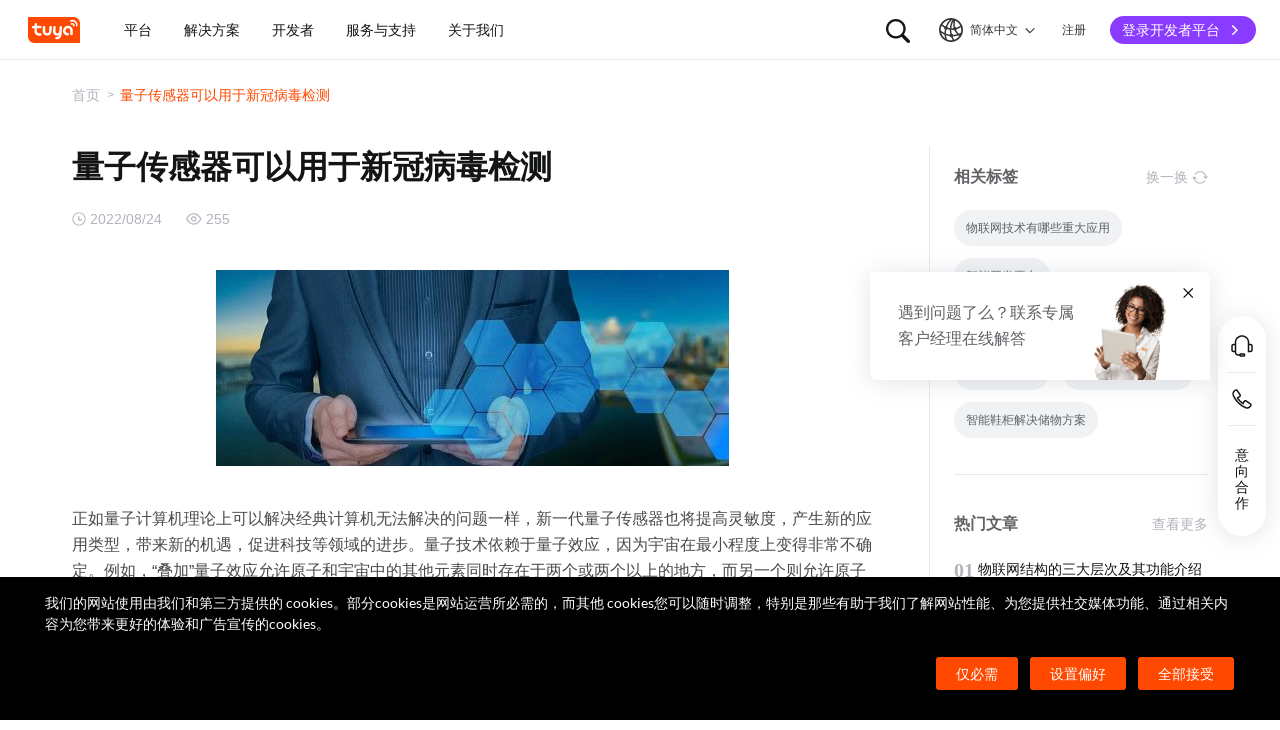

--- FILE ---
content_type: text/javascript
request_url: https://seastatic1bhugtk.cdn5th.com/static/portal-zh-201901/_next/static/chunks/pages/_app-32bc48fd8613044bbfd4.js
body_size: 158
content:
(self["webpackChunk_N_E"]=self["webpackChunk_N_E"]||[]).push([[636],{13987:function(n,u,_){__NEXT_REGISTER_PAGE("/_app",(function(){var n=_(50665);return{page:n.default||n}}))}},function(n){var u=function(u){return n(n.s=u)};n.O(0,[6593,3217,5643,2035,4223],(function(){return u(13987)}));var _=n.O();_N_E=_}]);

--- FILE ---
content_type: text/javascript
request_url: https://seastatic1bhugtk.cdn5th.com/static/portal-zh-201901/_next/static/chunks/shared-ae69a6fc719749db0b85cf57348e7904f9caeb95-302d3c35a5e77a5b39f6.js
body_size: 25771
content:
"use strict";(self["webpackChunk_N_E"]=self["webpackChunk_N_E"]||[]).push([[6375],{28186:function(e,t,r){function i(e){return null!==e&&"object"===typeof e&&"constructor"in e&&e.constructor===Object}function n(e,t){void 0===e&&(e={}),void 0===t&&(t={}),Object.keys(t).forEach((function(r){"undefined"===typeof e[r]?e[r]=t[r]:i(t[r])&&i(e[r])&&Object.keys(t[r]).length>0&&n(e[r],t[r])}))}r.d(t,{YE:function(){return a},zk:function(){return l}});var s={body:{},addEventListener:function(){},removeEventListener:function(){},activeElement:{blur:function(){},nodeName:""},querySelector:function(){return null},querySelectorAll:function(){return[]},getElementById:function(){return null},createEvent:function(){return{initEvent:function(){}}},createElement:function(){return{children:[],childNodes:[],style:{},setAttribute:function(){},getElementsByTagName:function(){return[]}}},createElementNS:function(){return{}},importNode:function(){return null},location:{hash:"",host:"",hostname:"",href:"",origin:"",pathname:"",protocol:"",search:""}};function a(){var e="undefined"!==typeof document?document:{};return n(e,s),e}var o={document:s,navigator:{userAgent:""},location:{hash:"",host:"",hostname:"",href:"",origin:"",pathname:"",protocol:"",search:""},history:{replaceState:function(){},pushState:function(){},go:function(){},back:function(){}},CustomEvent:function(){return this},addEventListener:function(){},removeEventListener:function(){},getComputedStyle:function(){return{getPropertyValue:function(){return""}}},Image:function(){},Date:function(){},screen:{},setTimeout:function(){},clearTimeout:function(){},matchMedia:function(){return{}},requestAnimationFrame:function(e){return"undefined"===typeof setTimeout?(e(),null):setTimeout(e,0)},cancelAnimationFrame:function(e){"undefined"!==typeof setTimeout&&clearTimeout(e)}};function l(){var e="undefined"!==typeof window?window:{};return n(e,o),e}},33543:function(e,t,r){r.d(t,{A:function(){return je}});var i,n,s,a=r(28186),o=r(90470),l=r(99014);function d(){var e=(0,a.zk)(),t=(0,a.YE)();return{touch:!!("ontouchstart"in e||e.DocumentTouch&&t instanceof e.DocumentTouch),pointerEvents:!!e.PointerEvent&&"maxTouchPoints"in e.navigator&&e.navigator.maxTouchPoints>=0,observer:function(){return"MutationObserver"in e||"WebkitMutationObserver"in e}(),passiveListener:function(){var t=!1;try{var r=Object.defineProperty({},"passive",{get:function(){t=!0}});e.addEventListener("testPassiveListener",null,r)}catch(i){}return t}(),gestures:function(){return"ongesturestart"in e}()}}function u(){return i||(i=d()),i}function c(e){var t=void 0===e?{}:e,r=t.userAgent,i=u(),n=(0,a.zk)(),s=n.navigator.platform,o=r||n.navigator.userAgent,l={ios:!1,android:!1},d=n.screen.width,c=n.screen.height,p=o.match(/(Android);?[\s\/]+([\d.]+)?/),f=o.match(/(iPad).*OS\s([\d_]+)/),v=o.match(/(iPod)(.*OS\s([\d_]+))?/),h=!f&&o.match(/(iPhone\sOS|iOS)\s([\d_]+)/),m="Win32"===s,g="MacIntel"===s,w=["1024x1366","1366x1024","834x1194","1194x834","834x1112","1112x834","768x1024","1024x768","820x1180","1180x820","810x1080","1080x810"];return!f&&g&&i.touch&&w.indexOf(d+"x"+c)>=0&&(f=o.match(/(Version)\/([\d.]+)/),f||(f=[0,1,"13_0_0"]),g=!1),p&&!m&&(l.os="android",l.android=!0),(f||h||v)&&(l.os="ios",l.ios=!0),l}function p(e){return void 0===e&&(e={}),n||(n=c(e)),n}function f(){var e=(0,a.zk)();function t(){var t=e.navigator.userAgent.toLowerCase();return t.indexOf("safari")>=0&&t.indexOf("chrome")<0&&t.indexOf("android")<0}return{isEdge:!!e.navigator.userAgent.match(/Edge/g),isSafari:t(),isWebView:/(iPhone|iPod|iPad).*AppleWebKit(?!.*Safari)/i.test(e.navigator.userAgent)}}function v(){return s||(s=f()),s}var h=function(){var e=(0,a.zk)();return"undefined"!==typeof e.ResizeObserver},m={name:"resize",create:function(){var e=this;(0,l.X$)(e,{resize:{observer:null,createObserver:function(){e&&!e.destroyed&&e.initialized&&(e.resize.observer=new ResizeObserver((function(t){var r=e.width,i=e.height,n=r,s=i;t.forEach((function(t){var r=t.contentBoxSize,i=t.contentRect,a=t.target;a&&a!==e.el||(n=i?i.width:(r[0]||r).inlineSize,s=i?i.height:(r[0]||r).blockSize)})),n===r&&s===i||e.resize.resizeHandler()})),e.resize.observer.observe(e.el))},removeObserver:function(){e.resize.observer&&e.resize.observer.unobserve&&e.el&&(e.resize.observer.unobserve(e.el),e.resize.observer=null)},resizeHandler:function(){e&&!e.destroyed&&e.initialized&&(e.emit("beforeResize"),e.emit("resize"))},orientationChangeHandler:function(){e&&!e.destroyed&&e.initialized&&e.emit("orientationchange")}}})},on:{init:function(e){var t=(0,a.zk)();e.params.resizeObserver&&h()?e.resize.createObserver():(t.addEventListener("resize",e.resize.resizeHandler),t.addEventListener("orientationchange",e.resize.orientationChangeHandler))},destroy:function(e){var t=(0,a.zk)();e.resize.removeObserver(),t.removeEventListener("resize",e.resize.resizeHandler),t.removeEventListener("orientationchange",e.resize.orientationChangeHandler)}}};function g(){return g=Object.assign||function(e){for(var t=1;t<arguments.length;t++){var r=arguments[t];for(var i in r)Object.prototype.hasOwnProperty.call(r,i)&&(e[i]=r[i])}return e},g.apply(this,arguments)}var w={attach:function(e,t){void 0===t&&(t={});var r=(0,a.zk)(),i=this,n=r.MutationObserver||r.WebkitMutationObserver,s=new n((function(e){if(1!==e.length){var t=function(){i.emit("observerUpdate",e[0])};r.requestAnimationFrame?r.requestAnimationFrame(t):r.setTimeout(t,0)}else i.emit("observerUpdate",e[0])}));s.observe(e,{attributes:"undefined"===typeof t.attributes||t.attributes,childList:"undefined"===typeof t.childList||t.childList,characterData:"undefined"===typeof t.characterData||t.characterData}),i.observer.observers.push(s)},init:function(){var e=this;if(e.support.observer&&e.params.observer){if(e.params.observeParents)for(var t=e.$el.parents(),r=0;r<t.length;r+=1)e.observer.attach(t[r]);e.observer.attach(e.$el[0],{childList:e.params.observeSlideChildren}),e.observer.attach(e.$wrapperEl[0],{attributes:!1})}},destroy:function(){var e=this;e.observer.observers.forEach((function(e){e.disconnect()})),e.observer.observers=[]}},b={name:"observer",params:{observer:!1,observeParents:!1,observeSlideChildren:!1},create:function(){var e=this;(0,l.wD)(e,{observer:g({},w,{observers:[]})})},on:{init:function(e){e.observer.init()},destroy:function(e){e.observer.destroy()}}},y={useParams:function(e){var t=this;t.modules&&Object.keys(t.modules).forEach((function(r){var i=t.modules[r];i.params&&(0,l.X$)(e,i.params)}))},useModules:function(e){void 0===e&&(e={});var t=this;t.modules&&Object.keys(t.modules).forEach((function(r){var i=t.modules[r],n=e[r]||{};i.on&&t.on&&Object.keys(i.on).forEach((function(e){t.on(e,i.on[e])})),i.create&&i.create.bind(t)(n)}))}},S={on:function(e,t,r){var i=this;if("function"!==typeof t)return i;var n=r?"unshift":"push";return e.split(" ").forEach((function(e){i.eventsListeners[e]||(i.eventsListeners[e]=[]),i.eventsListeners[e][n](t)})),i},once:function(e,t,r){var i=this;if("function"!==typeof t)return i;function n(){i.off(e,n),n.__emitterProxy&&delete n.__emitterProxy;for(var r=arguments.length,s=new Array(r),a=0;a<r;a++)s[a]=arguments[a];t.apply(i,s)}return n.__emitterProxy=t,i.on(e,n,r)},onAny:function(e,t){var r=this;if("function"!==typeof e)return r;var i=t?"unshift":"push";return r.eventsAnyListeners.indexOf(e)<0&&r.eventsAnyListeners[i](e),r},offAny:function(e){var t=this;if(!t.eventsAnyListeners)return t;var r=t.eventsAnyListeners.indexOf(e);return r>=0&&t.eventsAnyListeners.splice(r,1),t},off:function(e,t){var r=this;return r.eventsListeners?(e.split(" ").forEach((function(e){"undefined"===typeof t?r.eventsListeners[e]=[]:r.eventsListeners[e]&&r.eventsListeners[e].forEach((function(i,n){(i===t||i.__emitterProxy&&i.__emitterProxy===t)&&r.eventsListeners[e].splice(n,1)}))})),r):r},emit:function(){var e,t,r,i=this;if(!i.eventsListeners)return i;for(var n=arguments.length,s=new Array(n),a=0;a<n;a++)s[a]=arguments[a];"string"===typeof s[0]||Array.isArray(s[0])?(e=s[0],t=s.slice(1,s.length),r=i):(e=s[0].events,t=s[0].data,r=s[0].context||i),t.unshift(r);var o=Array.isArray(e)?e:e.split(" ");return o.forEach((function(e){i.eventsAnyListeners&&i.eventsAnyListeners.length&&i.eventsAnyListeners.forEach((function(i){i.apply(r,[e].concat(t))})),i.eventsListeners&&i.eventsListeners[e]&&i.eventsListeners[e].forEach((function(e){e.apply(r,t)}))})),i}};function T(){var e,t,r=this,i=r.$el;e="undefined"!==typeof r.params.width&&null!==r.params.width?r.params.width:i[0].clientWidth,t="undefined"!==typeof r.params.height&&null!==r.params.height?r.params.height:i[0].clientHeight,0===e&&r.isHorizontal()||0===t&&r.isVertical()||(e=e-parseInt(i.css("padding-left")||0,10)-parseInt(i.css("padding-right")||0,10),t=t-parseInt(i.css("padding-top")||0,10)-parseInt(i.css("padding-bottom")||0,10),Number.isNaN(e)&&(e=0),Number.isNaN(t)&&(t=0),(0,l.X$)(r,{width:e,height:t,size:r.isHorizontal()?e:t}))}function E(){var e=this;function t(t){return e.isHorizontal()?t:{width:"height","margin-top":"margin-left","margin-bottom ":"margin-right","margin-left":"margin-top","margin-right":"margin-bottom","padding-left":"padding-top","padding-right":"padding-bottom",marginRight:"marginBottom"}[t]}function r(e,r){return parseFloat(e.getPropertyValue(t(r))||0)}var i=e.params,n=e.$wrapperEl,s=e.size,a=e.rtlTranslate,o=e.wrongRTL,d=e.virtual&&i.virtual.enabled,u=d?e.virtual.slides.length:e.slides.length,c=n.children("."+e.params.slideClass),p=d?e.virtual.slides.length:c.length,f=[],v=[],h=[],m=i.slidesOffsetBefore;"function"===typeof m&&(m=i.slidesOffsetBefore.call(e));var g=i.slidesOffsetAfter;"function"===typeof g&&(g=i.slidesOffsetAfter.call(e));var w=e.snapGrid.length,b=e.slidesGrid.length,y=i.spaceBetween,S=-m,T=0,E=0;if("undefined"!==typeof s){var C,x;"string"===typeof y&&y.indexOf("%")>=0&&(y=parseFloat(y.replace("%",""))/100*s),e.virtualSize=-y,a?c.css({marginLeft:"",marginBottom:"",marginTop:""}):c.css({marginRight:"",marginBottom:"",marginTop:""}),i.slidesPerColumn>1&&(C=Math.floor(p/i.slidesPerColumn)===p/e.params.slidesPerColumn?p:Math.ceil(p/i.slidesPerColumn)*i.slidesPerColumn,"auto"!==i.slidesPerView&&"row"===i.slidesPerColumnFill&&(C=Math.max(C,i.slidesPerView*i.slidesPerColumn)));for(var M,P,k,O=i.slidesPerColumn,L=C/O,z=Math.floor(p/i.slidesPerColumn),A=0;A<p;A+=1){x=0;var _=c.eq(A);if(i.slidesPerColumn>1){var I=void 0,D=void 0,N=void 0;if("row"===i.slidesPerColumnFill&&i.slidesPerGroup>1){var B=Math.floor(A/(i.slidesPerGroup*i.slidesPerColumn)),G=A-i.slidesPerColumn*i.slidesPerGroup*B,j=0===B?i.slidesPerGroup:Math.min(Math.ceil((p-B*O*i.slidesPerGroup)/O),i.slidesPerGroup);N=Math.floor(G/j),D=G-N*j+B*i.slidesPerGroup,I=D+N*C/O,_.css({"-webkit-box-ordinal-group":I,"-moz-box-ordinal-group":I,"-ms-flex-order":I,"-webkit-order":I,order:I})}else"column"===i.slidesPerColumnFill?(D=Math.floor(A/O),N=A-D*O,(D>z||D===z&&N===O-1)&&(N+=1,N>=O&&(N=0,D+=1))):(N=Math.floor(A/L),D=A-N*L);_.css(t("margin-top"),0!==N?i.spaceBetween&&i.spaceBetween+"px":"")}if("none"!==_.css("display")){if("auto"===i.slidesPerView){var R=getComputedStyle(_[0]),$=_[0].style.transform,V=_[0].style.webkitTransform;if($&&(_[0].style.transform="none"),V&&(_[0].style.webkitTransform="none"),i.roundLengths)x=e.isHorizontal()?_.outerWidth(!0):_.outerHeight(!0);else{var H=r(R,"width"),X=r(R,"padding-left"),F=r(R,"padding-right"),W=r(R,"margin-left"),Y=r(R,"margin-right"),q=R.getPropertyValue("box-sizing");if(q&&"border-box"===q)x=H+W+Y;else{var U=_[0],K=U.clientWidth,Z=U.offsetWidth;x=H+X+F+W+Y+(Z-K)}}$&&(_[0].style.transform=$),V&&(_[0].style.webkitTransform=V),i.roundLengths&&(x=Math.floor(x))}else x=(s-(i.slidesPerView-1)*y)/i.slidesPerView,i.roundLengths&&(x=Math.floor(x)),c[A]&&(c[A].style[t("width")]=x+"px");c[A]&&(c[A].swiperSlideSize=x),h.push(x),i.centeredSlides?(S=S+x/2+T/2+y,0===T&&0!==A&&(S=S-s/2-y),0===A&&(S=S-s/2-y),Math.abs(S)<.001&&(S=0),i.roundLengths&&(S=Math.floor(S)),E%i.slidesPerGroup===0&&f.push(S),v.push(S)):(i.roundLengths&&(S=Math.floor(S)),(E-Math.min(e.params.slidesPerGroupSkip,E))%e.params.slidesPerGroup===0&&f.push(S),v.push(S),S=S+x+y),e.virtualSize+=x+y,T=x,E+=1}}if(e.virtualSize=Math.max(e.virtualSize,s)+g,a&&o&&("slide"===i.effect||"coverflow"===i.effect)&&n.css({width:e.virtualSize+i.spaceBetween+"px"}),i.setWrapperSize)n.css((P={},P[t("width")]=e.virtualSize+i.spaceBetween+"px",P));if(i.slidesPerColumn>1)if(e.virtualSize=(x+i.spaceBetween)*C,e.virtualSize=Math.ceil(e.virtualSize/i.slidesPerColumn)-i.spaceBetween,n.css((k={},k[t("width")]=e.virtualSize+i.spaceBetween+"px",k)),i.centeredSlides){M=[];for(var J=0;J<f.length;J+=1){var Q=f[J];i.roundLengths&&(Q=Math.floor(Q)),f[J]<e.virtualSize+f[0]&&M.push(Q)}f=M}if(!i.centeredSlides){M=[];for(var ee=0;ee<f.length;ee+=1){var te=f[ee];i.roundLengths&&(te=Math.floor(te)),f[ee]<=e.virtualSize-s&&M.push(te)}f=M,Math.floor(e.virtualSize-s)-Math.floor(f[f.length-1])>1&&f.push(e.virtualSize-s)}if(0===f.length&&(f=[0]),0!==i.spaceBetween){var re,ie=e.isHorizontal()&&a?"marginLeft":t("marginRight");c.filter((function(e,t){return!i.cssMode||t!==c.length-1})).css((re={},re[ie]=y+"px",re))}if(i.centeredSlides&&i.centeredSlidesBounds){var ne=0;h.forEach((function(e){ne+=e+(i.spaceBetween?i.spaceBetween:0)})),ne-=i.spaceBetween;var se=ne-s;f=f.map((function(e){return e<0?-m:e>se?se+g:e}))}if(i.centerInsufficientSlides){var ae=0;if(h.forEach((function(e){ae+=e+(i.spaceBetween?i.spaceBetween:0)})),ae-=i.spaceBetween,ae<s){var oe=(s-ae)/2;f.forEach((function(e,t){f[t]=e-oe})),v.forEach((function(e,t){v[t]=e+oe}))}}(0,l.X$)(e,{slides:c,snapGrid:f,slidesGrid:v,slidesSizesGrid:h}),p!==u&&e.emit("slidesLengthChange"),f.length!==w&&(e.params.watchOverflow&&e.checkOverflow(),e.emit("snapGridLengthChange")),v.length!==b&&e.emit("slidesGridLengthChange"),(i.watchSlidesProgress||i.watchSlidesVisibility)&&e.updateSlidesOffset()}}function C(e){var t,r=this,i=[],n=r.virtual&&r.params.virtual.enabled,s=0;"number"===typeof e?r.setTransition(e):!0===e&&r.setTransition(r.params.speed);var a=function(e){return n?r.slides.filter((function(t){return parseInt(t.getAttribute("data-swiper-slide-index"),10)===e}))[0]:r.slides.eq(e)[0]};if("auto"!==r.params.slidesPerView&&r.params.slidesPerView>1)if(r.params.centeredSlides)r.visibleSlides.each((function(e){i.push(e)}));else for(t=0;t<Math.ceil(r.params.slidesPerView);t+=1){var o=r.activeIndex+t;if(o>r.slides.length&&!n)break;i.push(a(o))}else i.push(a(r.activeIndex));for(t=0;t<i.length;t+=1)if("undefined"!==typeof i[t]){var l=i[t].offsetHeight;s=l>s?l:s}s&&r.$wrapperEl.css("height",s+"px")}function x(){for(var e=this,t=e.slides,r=0;r<t.length;r+=1)t[r].swiperSlideOffset=e.isHorizontal()?t[r].offsetLeft:t[r].offsetTop}function M(e){void 0===e&&(e=this&&this.translate||0);var t=this,r=t.params,i=t.slides,n=t.rtlTranslate;if(0!==i.length){"undefined"===typeof i[0].swiperSlideOffset&&t.updateSlidesOffset();var s=-e;n&&(s=e),i.removeClass(r.slideVisibleClass),t.visibleSlidesIndexes=[],t.visibleSlides=[];for(var a=0;a<i.length;a+=1){var l=i[a],d=(s+(r.centeredSlides?t.minTranslate():0)-l.swiperSlideOffset)/(l.swiperSlideSize+r.spaceBetween);if(r.watchSlidesVisibility||r.centeredSlides&&r.autoHeight){var u=-(s-l.swiperSlideOffset),c=u+t.slidesSizesGrid[a],p=u>=0&&u<t.size-1||c>1&&c<=t.size||u<=0&&c>=t.size;p&&(t.visibleSlides.push(l),t.visibleSlidesIndexes.push(a),i.eq(a).addClass(r.slideVisibleClass))}l.progress=n?-d:d}t.visibleSlides=(0,o.A)(t.visibleSlides)}}function P(e){var t=this;if("undefined"===typeof e){var r=t.rtlTranslate?-1:1;e=t&&t.translate&&t.translate*r||0}var i=t.params,n=t.maxTranslate()-t.minTranslate(),s=t.progress,a=t.isBeginning,o=t.isEnd,d=a,u=o;0===n?(s=0,a=!0,o=!0):(s=(e-t.minTranslate())/n,a=s<=0,o=s>=1),(0,l.X$)(t,{progress:s,isBeginning:a,isEnd:o}),(i.watchSlidesProgress||i.watchSlidesVisibility||i.centeredSlides&&i.autoHeight)&&t.updateSlidesProgress(e),a&&!d&&t.emit("reachBeginning toEdge"),o&&!u&&t.emit("reachEnd toEdge"),(d&&!a||u&&!o)&&t.emit("fromEdge"),t.emit("progress",s)}function k(){var e,t=this,r=t.slides,i=t.params,n=t.$wrapperEl,s=t.activeIndex,a=t.realIndex,o=t.virtual&&i.virtual.enabled;r.removeClass(i.slideActiveClass+" "+i.slideNextClass+" "+i.slidePrevClass+" "+i.slideDuplicateActiveClass+" "+i.slideDuplicateNextClass+" "+i.slideDuplicatePrevClass),e=o?t.$wrapperEl.find("."+i.slideClass+'[data-swiper-slide-index="'+s+'"]'):r.eq(s),e.addClass(i.slideActiveClass),i.loop&&(e.hasClass(i.slideDuplicateClass)?n.children("."+i.slideClass+":not(."+i.slideDuplicateClass+')[data-swiper-slide-index="'+a+'"]').addClass(i.slideDuplicateActiveClass):n.children("."+i.slideClass+"."+i.slideDuplicateClass+'[data-swiper-slide-index="'+a+'"]').addClass(i.slideDuplicateActiveClass));var l=e.nextAll("."+i.slideClass).eq(0).addClass(i.slideNextClass);i.loop&&0===l.length&&(l=r.eq(0),l.addClass(i.slideNextClass));var d=e.prevAll("."+i.slideClass).eq(0).addClass(i.slidePrevClass);i.loop&&0===d.length&&(d=r.eq(-1),d.addClass(i.slidePrevClass)),i.loop&&(l.hasClass(i.slideDuplicateClass)?n.children("."+i.slideClass+":not(."+i.slideDuplicateClass+')[data-swiper-slide-index="'+l.attr("data-swiper-slide-index")+'"]').addClass(i.slideDuplicateNextClass):n.children("."+i.slideClass+"."+i.slideDuplicateClass+'[data-swiper-slide-index="'+l.attr("data-swiper-slide-index")+'"]').addClass(i.slideDuplicateNextClass),d.hasClass(i.slideDuplicateClass)?n.children("."+i.slideClass+":not(."+i.slideDuplicateClass+')[data-swiper-slide-index="'+d.attr("data-swiper-slide-index")+'"]').addClass(i.slideDuplicatePrevClass):n.children("."+i.slideClass+"."+i.slideDuplicateClass+'[data-swiper-slide-index="'+d.attr("data-swiper-slide-index")+'"]').addClass(i.slideDuplicatePrevClass)),t.emitSlidesClasses()}function O(e){var t,r=this,i=r.rtlTranslate?r.translate:-r.translate,n=r.slidesGrid,s=r.snapGrid,a=r.params,o=r.activeIndex,d=r.realIndex,u=r.snapIndex,c=e;if("undefined"===typeof c){for(var p=0;p<n.length;p+=1)"undefined"!==typeof n[p+1]?i>=n[p]&&i<n[p+1]-(n[p+1]-n[p])/2?c=p:i>=n[p]&&i<n[p+1]&&(c=p+1):i>=n[p]&&(c=p);a.normalizeSlideIndex&&(c<0||"undefined"===typeof c)&&(c=0)}if(s.indexOf(i)>=0)t=s.indexOf(i);else{var f=Math.min(a.slidesPerGroupSkip,c);t=f+Math.floor((c-f)/a.slidesPerGroup)}if(t>=s.length&&(t=s.length-1),c!==o){var v=parseInt(r.slides.eq(c).attr("data-swiper-slide-index")||c,10);(0,l.X$)(r,{snapIndex:t,realIndex:v,previousIndex:o,activeIndex:c}),r.emit("activeIndexChange"),r.emit("snapIndexChange"),d!==v&&r.emit("realIndexChange"),(r.initialized||r.params.runCallbacksOnInit)&&r.emit("slideChange")}else t!==u&&(r.snapIndex=t,r.emit("snapIndexChange"))}function L(e){var t,r=this,i=r.params,n=(0,o.A)(e.target).closest("."+i.slideClass)[0],s=!1;if(n)for(var a=0;a<r.slides.length;a+=1)if(r.slides[a]===n){s=!0,t=a;break}if(!n||!s)return r.clickedSlide=void 0,void(r.clickedIndex=void 0);r.clickedSlide=n,r.virtual&&r.params.virtual.enabled?r.clickedIndex=parseInt((0,o.A)(n).attr("data-swiper-slide-index"),10):r.clickedIndex=t,i.slideToClickedSlide&&void 0!==r.clickedIndex&&r.clickedIndex!==r.activeIndex&&r.slideToClickedSlide()}var z={updateSize:T,updateSlides:E,updateAutoHeight:C,updateSlidesOffset:x,updateSlidesProgress:M,updateProgress:P,updateSlidesClasses:k,updateActiveIndex:O,updateClickedSlide:L};function A(e){void 0===e&&(e=this.isHorizontal()?"x":"y");var t=this,r=t.params,i=t.rtlTranslate,n=t.translate,s=t.$wrapperEl;if(r.virtualTranslate)return i?-n:n;if(r.cssMode)return n;var a=(0,l.ro)(s[0],e);return i&&(a=-a),a||0}function _(e,t){var r,i=this,n=i.rtlTranslate,s=i.params,a=i.$wrapperEl,o=i.wrapperEl,l=i.progress,d=0,u=0,c=0;i.isHorizontal()?d=n?-e:e:u=e,s.roundLengths&&(d=Math.floor(d),u=Math.floor(u)),s.cssMode?o[i.isHorizontal()?"scrollLeft":"scrollTop"]=i.isHorizontal()?-d:-u:s.virtualTranslate||a.transform("translate3d("+d+"px, "+u+"px, "+c+"px)"),i.previousTranslate=i.translate,i.translate=i.isHorizontal()?d:u;var p=i.maxTranslate()-i.minTranslate();r=0===p?0:(e-i.minTranslate())/p,r!==l&&i.updateProgress(e),i.emit("setTranslate",i.translate,t)}function I(){return-this.snapGrid[0]}function D(){return-this.snapGrid[this.snapGrid.length-1]}function N(e,t,r,i,n){void 0===e&&(e=0),void 0===t&&(t=this.params.speed),void 0===r&&(r=!0),void 0===i&&(i=!0);var s=this,a=s.params,o=s.wrapperEl;if(s.animating&&a.preventInteractionOnTransition)return!1;var l,d=s.minTranslate(),u=s.maxTranslate();if(l=i&&e>d?d:i&&e<u?u:e,s.updateProgress(l),a.cssMode){var c,p=s.isHorizontal();if(0===t)o[p?"scrollLeft":"scrollTop"]=-l;else if(o.scrollTo)o.scrollTo((c={},c[p?"left":"top"]=-l,c.behavior="smooth",c));else o[p?"scrollLeft":"scrollTop"]=-l;return!0}return 0===t?(s.setTransition(0),s.setTranslate(l),r&&(s.emit("beforeTransitionStart",t,n),s.emit("transitionEnd"))):(s.setTransition(t),s.setTranslate(l),r&&(s.emit("beforeTransitionStart",t,n),s.emit("transitionStart")),s.animating||(s.animating=!0,s.onTranslateToWrapperTransitionEnd||(s.onTranslateToWrapperTransitionEnd=function(e){s&&!s.destroyed&&e.target===this&&(s.$wrapperEl[0].removeEventListener("transitionend",s.onTranslateToWrapperTransitionEnd),s.$wrapperEl[0].removeEventListener("webkitTransitionEnd",s.onTranslateToWrapperTransitionEnd),s.onTranslateToWrapperTransitionEnd=null,delete s.onTranslateToWrapperTransitionEnd,r&&s.emit("transitionEnd"))}),s.$wrapperEl[0].addEventListener("transitionend",s.onTranslateToWrapperTransitionEnd),s.$wrapperEl[0].addEventListener("webkitTransitionEnd",s.onTranslateToWrapperTransitionEnd))),!0}var B={getTranslate:A,setTranslate:_,minTranslate:I,maxTranslate:D,translateTo:N};function G(e,t){var r=this;r.params.cssMode||r.$wrapperEl.transition(e),r.emit("setTransition",e,t)}function j(e,t){void 0===e&&(e=!0);var r=this,i=r.activeIndex,n=r.params,s=r.previousIndex;if(!n.cssMode){n.autoHeight&&r.updateAutoHeight();var a=t;if(a||(a=i>s?"next":i<s?"prev":"reset"),r.emit("transitionStart"),e&&i!==s){if("reset"===a)return void r.emit("slideResetTransitionStart");r.emit("slideChangeTransitionStart"),"next"===a?r.emit("slideNextTransitionStart"):r.emit("slidePrevTransitionStart")}}}function R(e,t){void 0===e&&(e=!0);var r=this,i=r.activeIndex,n=r.previousIndex,s=r.params;if(r.animating=!1,!s.cssMode){r.setTransition(0);var a=t;if(a||(a=i>n?"next":i<n?"prev":"reset"),r.emit("transitionEnd"),e&&i!==n){if("reset"===a)return void r.emit("slideResetTransitionEnd");r.emit("slideChangeTransitionEnd"),"next"===a?r.emit("slideNextTransitionEnd"):r.emit("slidePrevTransitionEnd")}}}var $={setTransition:G,transitionStart:j,transitionEnd:R};function V(e,t,r,i,n){if(void 0===e&&(e=0),void 0===t&&(t=this.params.speed),void 0===r&&(r=!0),"number"!==typeof e&&"string"!==typeof e)throw new Error("The 'index' argument cannot have type other than 'number' or 'string'. ["+typeof e+"] given.");if("string"===typeof e){var s=parseInt(e,10),a=isFinite(s);if(!a)throw new Error("The passed-in 'index' (string) couldn't be converted to 'number'. ["+e+"] given.");e=s}var o=this,l=e;l<0&&(l=0);var d=o.params,u=o.snapGrid,c=o.slidesGrid,p=o.previousIndex,f=o.activeIndex,v=o.rtlTranslate,h=o.wrapperEl,m=o.enabled;if(o.animating&&d.preventInteractionOnTransition||!m&&!i&&!n)return!1;var g=Math.min(o.params.slidesPerGroupSkip,l),w=g+Math.floor((l-g)/o.params.slidesPerGroup);w>=u.length&&(w=u.length-1),(f||d.initialSlide||0)===(p||0)&&r&&o.emit("beforeSlideChangeStart");var b,y=-u[w];if(o.updateProgress(y),d.normalizeSlideIndex)for(var S=0;S<c.length;S+=1){var T=-Math.floor(100*y),E=Math.floor(100*c[S]),C=Math.floor(100*c[S+1]);"undefined"!==typeof c[S+1]?T>=E&&T<C-(C-E)/2?l=S:T>=E&&T<C&&(l=S+1):T>=E&&(l=S)}if(o.initialized&&l!==f){if(!o.allowSlideNext&&y<o.translate&&y<o.minTranslate())return!1;if(!o.allowSlidePrev&&y>o.translate&&y>o.maxTranslate()&&(f||0)!==l)return!1}if(b=l>f?"next":l<f?"prev":"reset",v&&-y===o.translate||!v&&y===o.translate)return o.updateActiveIndex(l),d.autoHeight&&o.updateAutoHeight(),o.updateSlidesClasses(),"slide"!==d.effect&&o.setTranslate(y),"reset"!==b&&(o.transitionStart(r,b),o.transitionEnd(r,b)),!1;if(d.cssMode){var x,M=o.isHorizontal(),P=-y;if(v&&(P=h.scrollWidth-h.offsetWidth-P),0===t)h[M?"scrollLeft":"scrollTop"]=P;else if(h.scrollTo)h.scrollTo((x={},x[M?"left":"top"]=P,x.behavior="smooth",x));else h[M?"scrollLeft":"scrollTop"]=P;return!0}return 0===t?(o.setTransition(0),o.setTranslate(y),o.updateActiveIndex(l),o.updateSlidesClasses(),o.emit("beforeTransitionStart",t,i),o.transitionStart(r,b),o.transitionEnd(r,b)):(o.setTransition(t),o.setTranslate(y),o.updateActiveIndex(l),o.updateSlidesClasses(),o.emit("beforeTransitionStart",t,i),o.transitionStart(r,b),o.animating||(o.animating=!0,o.onSlideToWrapperTransitionEnd||(o.onSlideToWrapperTransitionEnd=function(e){o&&!o.destroyed&&e.target===this&&(o.$wrapperEl[0].removeEventListener("transitionend",o.onSlideToWrapperTransitionEnd),o.$wrapperEl[0].removeEventListener("webkitTransitionEnd",o.onSlideToWrapperTransitionEnd),o.onSlideToWrapperTransitionEnd=null,delete o.onSlideToWrapperTransitionEnd,o.transitionEnd(r,b))}),o.$wrapperEl[0].addEventListener("transitionend",o.onSlideToWrapperTransitionEnd),o.$wrapperEl[0].addEventListener("webkitTransitionEnd",o.onSlideToWrapperTransitionEnd))),!0}function H(e,t,r,i){void 0===e&&(e=0),void 0===t&&(t=this.params.speed),void 0===r&&(r=!0);var n=this,s=e;return n.params.loop&&(s+=n.loopedSlides),n.slideTo(s,t,r,i)}function X(e,t,r){void 0===e&&(e=this.params.speed),void 0===t&&(t=!0);var i=this,n=i.params,s=i.animating,a=i.enabled;if(!a)return i;var o=i.activeIndex<n.slidesPerGroupSkip?1:n.slidesPerGroup;if(n.loop){if(s&&n.loopPreventsSlide)return!1;i.loopFix(),i._clientLeft=i.$wrapperEl[0].clientLeft}return i.slideTo(i.activeIndex+o,e,t,r)}function F(e,t,r){void 0===e&&(e=this.params.speed),void 0===t&&(t=!0);var i=this,n=i.params,s=i.animating,a=i.snapGrid,o=i.slidesGrid,l=i.rtlTranslate,d=i.enabled;if(!d)return i;if(n.loop){if(s&&n.loopPreventsSlide)return!1;i.loopFix(),i._clientLeft=i.$wrapperEl[0].clientLeft}var u=l?i.translate:-i.translate;function c(e){return e<0?-Math.floor(Math.abs(e)):Math.floor(e)}var p,f=c(u),v=a.map((function(e){return c(e)})),h=a[v.indexOf(f)-1];return"undefined"===typeof h&&n.cssMode&&a.forEach((function(e){!h&&f>=e&&(h=e)})),"undefined"!==typeof h&&(p=o.indexOf(h),p<0&&(p=i.activeIndex-1)),i.slideTo(p,e,t,r)}function W(e,t,r){void 0===e&&(e=this.params.speed),void 0===t&&(t=!0);var i=this;return i.slideTo(i.activeIndex,e,t,r)}function Y(e,t,r,i){void 0===e&&(e=this.params.speed),void 0===t&&(t=!0),void 0===i&&(i=.5);var n=this,s=n.activeIndex,a=Math.min(n.params.slidesPerGroupSkip,s),o=a+Math.floor((s-a)/n.params.slidesPerGroup),l=n.rtlTranslate?n.translate:-n.translate;if(l>=n.snapGrid[o]){var d=n.snapGrid[o],u=n.snapGrid[o+1];l-d>(u-d)*i&&(s+=n.params.slidesPerGroup)}else{var c=n.snapGrid[o-1],p=n.snapGrid[o];l-c<=(p-c)*i&&(s-=n.params.slidesPerGroup)}return s=Math.max(s,0),s=Math.min(s,n.slidesGrid.length-1),n.slideTo(s,e,t,r)}function q(){var e,t=this,r=t.params,i=t.$wrapperEl,n="auto"===r.slidesPerView?t.slidesPerViewDynamic():r.slidesPerView,s=t.clickedIndex;if(r.loop){if(t.animating)return;e=parseInt((0,o.A)(t.clickedSlide).attr("data-swiper-slide-index"),10),r.centeredSlides?s<t.loopedSlides-n/2||s>t.slides.length-t.loopedSlides+n/2?(t.loopFix(),s=i.children("."+r.slideClass+'[data-swiper-slide-index="'+e+'"]:not(.'+r.slideDuplicateClass+")").eq(0).index(),(0,l.dY)((function(){t.slideTo(s)}))):t.slideTo(s):s>t.slides.length-n?(t.loopFix(),s=i.children("."+r.slideClass+'[data-swiper-slide-index="'+e+'"]:not(.'+r.slideDuplicateClass+")").eq(0).index(),(0,l.dY)((function(){t.slideTo(s)}))):t.slideTo(s)}else t.slideTo(s)}var U={slideTo:V,slideToLoop:H,slideNext:X,slidePrev:F,slideReset:W,slideToClosest:Y,slideToClickedSlide:q};function K(){var e=this,t=(0,a.YE)(),r=e.params,i=e.$wrapperEl;i.children("."+r.slideClass+"."+r.slideDuplicateClass).remove();var n=i.children("."+r.slideClass);if(r.loopFillGroupWithBlank){var s=r.slidesPerGroup-n.length%r.slidesPerGroup;if(s!==r.slidesPerGroup){for(var l=0;l<s;l+=1){var d=(0,o.A)(t.createElement("div")).addClass(r.slideClass+" "+r.slideBlankClass);i.append(d)}n=i.children("."+r.slideClass)}}"auto"!==r.slidesPerView||r.loopedSlides||(r.loopedSlides=n.length),e.loopedSlides=Math.ceil(parseFloat(r.loopedSlides||r.slidesPerView,10)),e.loopedSlides+=r.loopAdditionalSlides,e.loopedSlides>n.length&&(e.loopedSlides=n.length);var u=[],c=[];n.each((function(t,r){var i=(0,o.A)(t);r<e.loopedSlides&&c.push(t),r<n.length&&r>=n.length-e.loopedSlides&&u.push(t),i.attr("data-swiper-slide-index",r)}));for(var p=0;p<c.length;p+=1)i.append((0,o.A)(c[p].cloneNode(!0)).addClass(r.slideDuplicateClass));for(var f=u.length-1;f>=0;f-=1)i.prepend((0,o.A)(u[f].cloneNode(!0)).addClass(r.slideDuplicateClass))}function Z(){var e=this;e.emit("beforeLoopFix");var t,r=e.activeIndex,i=e.slides,n=e.loopedSlides,s=e.allowSlidePrev,a=e.allowSlideNext,o=e.snapGrid,l=e.rtlTranslate;e.allowSlidePrev=!0,e.allowSlideNext=!0;var d=-o[r],u=d-e.getTranslate();if(r<n){t=i.length-3*n+r,t+=n;var c=e.slideTo(t,0,!1,!0);c&&0!==u&&e.setTranslate((l?-e.translate:e.translate)-u)}else if(r>=i.length-n){t=-i.length+r+n,t+=n;var p=e.slideTo(t,0,!1,!0);p&&0!==u&&e.setTranslate((l?-e.translate:e.translate)-u)}e.allowSlidePrev=s,e.allowSlideNext=a,e.emit("loopFix")}function J(){var e=this,t=e.$wrapperEl,r=e.params,i=e.slides;t.children("."+r.slideClass+"."+r.slideDuplicateClass+",."+r.slideClass+"."+r.slideBlankClass).remove(),i.removeAttr("data-swiper-slide-index")}var Q={loopCreate:K,loopFix:Z,loopDestroy:J};function ee(e){var t=this;if(!(t.support.touch||!t.params.simulateTouch||t.params.watchOverflow&&t.isLocked||t.params.cssMode)){var r=t.el;r.style.cursor="move",r.style.cursor=e?"-webkit-grabbing":"-webkit-grab",r.style.cursor=e?"-moz-grabbin":"-moz-grab",r.style.cursor=e?"grabbing":"grab"}}function te(){var e=this;e.support.touch||e.params.watchOverflow&&e.isLocked||e.params.cssMode||(e.el.style.cursor="")}var re={setGrabCursor:ee,unsetGrabCursor:te};function ie(e){var t=this,r=t.$wrapperEl,i=t.params;if(i.loop&&t.loopDestroy(),"object"===typeof e&&"length"in e)for(var n=0;n<e.length;n+=1)e[n]&&r.append(e[n]);else r.append(e);i.loop&&t.loopCreate(),i.observer&&t.support.observer||t.update()}function ne(e){var t=this,r=t.params,i=t.$wrapperEl,n=t.activeIndex;r.loop&&t.loopDestroy();var s=n+1;if("object"===typeof e&&"length"in e){for(var a=0;a<e.length;a+=1)e[a]&&i.prepend(e[a]);s=n+e.length}else i.prepend(e);r.loop&&t.loopCreate(),r.observer&&t.support.observer||t.update(),t.slideTo(s,0,!1)}function se(e,t){var r=this,i=r.$wrapperEl,n=r.params,s=r.activeIndex,a=s;n.loop&&(a-=r.loopedSlides,r.loopDestroy(),r.slides=i.children("."+n.slideClass));var o=r.slides.length;if(e<=0)r.prependSlide(t);else if(e>=o)r.appendSlide(t);else{for(var l=a>e?a+1:a,d=[],u=o-1;u>=e;u-=1){var c=r.slides.eq(u);c.remove(),d.unshift(c)}if("object"===typeof t&&"length"in t){for(var p=0;p<t.length;p+=1)t[p]&&i.append(t[p]);l=a>e?a+t.length:a}else i.append(t);for(var f=0;f<d.length;f+=1)i.append(d[f]);n.loop&&r.loopCreate(),n.observer&&r.support.observer||r.update(),n.loop?r.slideTo(l+r.loopedSlides,0,!1):r.slideTo(l,0,!1)}}function ae(e){var t=this,r=t.params,i=t.$wrapperEl,n=t.activeIndex,s=n;r.loop&&(s-=t.loopedSlides,t.loopDestroy(),t.slides=i.children("."+r.slideClass));var a,o=s;if("object"===typeof e&&"length"in e){for(var l=0;l<e.length;l+=1)a=e[l],t.slides[a]&&t.slides.eq(a).remove(),a<o&&(o-=1);o=Math.max(o,0)}else a=e,t.slides[a]&&t.slides.eq(a).remove(),a<o&&(o-=1),o=Math.max(o,0);r.loop&&t.loopCreate(),r.observer&&t.support.observer||t.update(),r.loop?t.slideTo(o+t.loopedSlides,0,!1):t.slideTo(o,0,!1)}function oe(){for(var e=this,t=[],r=0;r<e.slides.length;r+=1)t.push(r);e.removeSlide(t)}var le={appendSlide:ie,prependSlide:ne,addSlide:se,removeSlide:ae,removeAllSlides:oe};function de(e,t){function r(t){if(!t||t===(0,a.YE)()||t===(0,a.zk)())return null;t.assignedSlot&&(t=t.assignedSlot);var i=t.closest(e);return i||r(t.getRootNode().host)}return void 0===t&&(t=this),r(t)}function ue(e){var t=this,r=(0,a.YE)(),i=(0,a.zk)(),n=t.touchEventsData,s=t.params,d=t.touches,u=t.enabled;if(u&&(!t.animating||!s.preventInteractionOnTransition)){var c=e;c.originalEvent&&(c=c.originalEvent);var p=(0,o.A)(c.target);if(("wrapper"!==s.touchEventsTarget||p.closest(t.wrapperEl).length)&&(n.isTouchEvent="touchstart"===c.type,(n.isTouchEvent||!("which"in c)||3!==c.which)&&!(!n.isTouchEvent&&"button"in c&&c.button>0)&&(!n.isTouched||!n.isMoved))){var f=!!s.noSwipingClass&&""!==s.noSwipingClass;f&&c.target&&c.target.shadowRoot&&e.path&&e.path[0]&&(p=(0,o.A)(e.path[0]));var v=s.noSwipingSelector?s.noSwipingSelector:"."+s.noSwipingClass,h=!(!c.target||!c.target.shadowRoot);if(s.noSwiping&&(h?de(v,c.target):p.closest(v)[0]))t.allowClick=!0;else if(!s.swipeHandler||p.closest(s.swipeHandler)[0]){d.currentX="touchstart"===c.type?c.targetTouches[0].pageX:c.pageX,d.currentY="touchstart"===c.type?c.targetTouches[0].pageY:c.pageY;var m=d.currentX,g=d.currentY,w=s.edgeSwipeDetection||s.iOSEdgeSwipeDetection,b=s.edgeSwipeThreshold||s.iOSEdgeSwipeThreshold;if(w&&(m<=b||m>=i.innerWidth-b)){if("prevent"!==w)return;e.preventDefault()}if((0,l.X$)(n,{isTouched:!0,isMoved:!1,allowTouchCallbacks:!0,isScrolling:void 0,startMoving:void 0}),d.startX=m,d.startY=g,n.touchStartTime=(0,l.tB)(),t.allowClick=!0,t.updateSize(),t.swipeDirection=void 0,s.threshold>0&&(n.allowThresholdMove=!1),"touchstart"!==c.type){var y=!0;p.is(n.focusableElements)&&(y=!1),r.activeElement&&(0,o.A)(r.activeElement).is(n.focusableElements)&&r.activeElement!==p[0]&&r.activeElement.blur();var S=y&&t.allowTouchMove&&s.touchStartPreventDefault;!s.touchStartForcePreventDefault&&!S||p[0].isContentEditable||c.preventDefault()}t.emit("touchStart",c)}}}}function ce(e){var t=(0,a.YE)(),r=this,i=r.touchEventsData,n=r.params,s=r.touches,d=r.rtlTranslate,u=r.enabled;if(u){var c=e;if(c.originalEvent&&(c=c.originalEvent),i.isTouched){if(!i.isTouchEvent||"touchmove"===c.type){var p="touchmove"===c.type&&c.targetTouches&&(c.targetTouches[0]||c.changedTouches[0]),f="touchmove"===c.type?p.pageX:c.pageX,v="touchmove"===c.type?p.pageY:c.pageY;if(c.preventedByNestedSwiper)return s.startX=f,void(s.startY=v);if(!r.allowTouchMove)return r.allowClick=!1,void(i.isTouched&&((0,l.X$)(s,{startX:f,startY:v,currentX:f,currentY:v}),i.touchStartTime=(0,l.tB)()));if(i.isTouchEvent&&n.touchReleaseOnEdges&&!n.loop)if(r.isVertical()){if(v<s.startY&&r.translate<=r.maxTranslate()||v>s.startY&&r.translate>=r.minTranslate())return i.isTouched=!1,void(i.isMoved=!1)}else if(f<s.startX&&r.translate<=r.maxTranslate()||f>s.startX&&r.translate>=r.minTranslate())return;if(i.isTouchEvent&&t.activeElement&&c.target===t.activeElement&&(0,o.A)(c.target).is(i.focusableElements))return i.isMoved=!0,void(r.allowClick=!1);if(i.allowTouchCallbacks&&r.emit("touchMove",c),!(c.targetTouches&&c.targetTouches.length>1)){s.currentX=f,s.currentY=v;var h=s.currentX-s.startX,m=s.currentY-s.startY;if(!(r.params.threshold&&Math.sqrt(Math.pow(h,2)+Math.pow(m,2))<r.params.threshold)){var g;if("undefined"===typeof i.isScrolling)r.isHorizontal()&&s.currentY===s.startY||r.isVertical()&&s.currentX===s.startX?i.isScrolling=!1:h*h+m*m>=25&&(g=180*Math.atan2(Math.abs(m),Math.abs(h))/Math.PI,i.isScrolling=r.isHorizontal()?g>n.touchAngle:90-g>n.touchAngle);if(i.isScrolling&&r.emit("touchMoveOpposite",c),"undefined"===typeof i.startMoving&&(s.currentX===s.startX&&s.currentY===s.startY||(i.startMoving=!0)),i.isScrolling)i.isTouched=!1;else if(i.startMoving){r.allowClick=!1,!n.cssMode&&c.cancelable&&c.preventDefault(),n.touchMoveStopPropagation&&!n.nested&&c.stopPropagation(),i.isMoved||(n.loop&&r.loopFix(),i.startTranslate=r.getTranslate(),r.setTransition(0),r.animating&&r.$wrapperEl.trigger("webkitTransitionEnd transitionend"),i.allowMomentumBounce=!1,!n.grabCursor||!0!==r.allowSlideNext&&!0!==r.allowSlidePrev||r.setGrabCursor(!0),r.emit("sliderFirstMove",c)),r.emit("sliderMove",c),i.isMoved=!0;var w=r.isHorizontal()?h:m;s.diff=w,w*=n.touchRatio,d&&(w=-w),r.swipeDirection=w>0?"prev":"next",i.currentTranslate=w+i.startTranslate;var b=!0,y=n.resistanceRatio;if(n.touchReleaseOnEdges&&(y=0),w>0&&i.currentTranslate>r.minTranslate()?(b=!1,n.resistance&&(i.currentTranslate=r.minTranslate()-1+Math.pow(-r.minTranslate()+i.startTranslate+w,y))):w<0&&i.currentTranslate<r.maxTranslate()&&(b=!1,n.resistance&&(i.currentTranslate=r.maxTranslate()+1-Math.pow(r.maxTranslate()-i.startTranslate-w,y))),b&&(c.preventedByNestedSwiper=!0),!r.allowSlideNext&&"next"===r.swipeDirection&&i.currentTranslate<i.startTranslate&&(i.currentTranslate=i.startTranslate),!r.allowSlidePrev&&"prev"===r.swipeDirection&&i.currentTranslate>i.startTranslate&&(i.currentTranslate=i.startTranslate),r.allowSlidePrev||r.allowSlideNext||(i.currentTranslate=i.startTranslate),n.threshold>0){if(!(Math.abs(w)>n.threshold||i.allowThresholdMove))return void(i.currentTranslate=i.startTranslate);if(!i.allowThresholdMove)return i.allowThresholdMove=!0,s.startX=s.currentX,s.startY=s.currentY,i.currentTranslate=i.startTranslate,void(s.diff=r.isHorizontal()?s.currentX-s.startX:s.currentY-s.startY)}n.followFinger&&!n.cssMode&&((n.freeMode||n.watchSlidesProgress||n.watchSlidesVisibility)&&(r.updateActiveIndex(),r.updateSlidesClasses()),n.freeMode&&(0===i.velocities.length&&i.velocities.push({position:s[r.isHorizontal()?"startX":"startY"],time:i.touchStartTime}),i.velocities.push({position:s[r.isHorizontal()?"currentX":"currentY"],time:(0,l.tB)()})),r.updateProgress(i.currentTranslate),r.setTranslate(i.currentTranslate))}}}}}else i.startMoving&&i.isScrolling&&r.emit("touchMoveOpposite",c)}}function pe(e){var t=this,r=t.touchEventsData,i=t.params,n=t.touches,s=t.rtlTranslate,a=t.$wrapperEl,o=t.slidesGrid,d=t.snapGrid,u=t.enabled;if(u){var c=e;if(c.originalEvent&&(c=c.originalEvent),r.allowTouchCallbacks&&t.emit("touchEnd",c),r.allowTouchCallbacks=!1,!r.isTouched)return r.isMoved&&i.grabCursor&&t.setGrabCursor(!1),r.isMoved=!1,void(r.startMoving=!1);i.grabCursor&&r.isMoved&&r.isTouched&&(!0===t.allowSlideNext||!0===t.allowSlidePrev)&&t.setGrabCursor(!1);var p,f=(0,l.tB)(),v=f-r.touchStartTime;if(t.allowClick&&(t.updateClickedSlide(c),t.emit("tap click",c),v<300&&f-r.lastClickTime<300&&t.emit("doubleTap doubleClick",c)),r.lastClickTime=(0,l.tB)(),(0,l.dY)((function(){t.destroyed||(t.allowClick=!0)})),!r.isTouched||!r.isMoved||!t.swipeDirection||0===n.diff||r.currentTranslate===r.startTranslate)return r.isTouched=!1,r.isMoved=!1,void(r.startMoving=!1);if(r.isTouched=!1,r.isMoved=!1,r.startMoving=!1,p=i.followFinger?s?t.translate:-t.translate:-r.currentTranslate,!i.cssMode)if(i.freeMode){if(p<-t.minTranslate())return void t.slideTo(t.activeIndex);if(p>-t.maxTranslate())return void(t.slides.length<d.length?t.slideTo(d.length-1):t.slideTo(t.slides.length-1));if(i.freeModeMomentum){if(r.velocities.length>1){var h=r.velocities.pop(),m=r.velocities.pop(),g=h.position-m.position,w=h.time-m.time;t.velocity=g/w,t.velocity/=2,Math.abs(t.velocity)<i.freeModeMinimumVelocity&&(t.velocity=0),(w>150||(0,l.tB)()-h.time>300)&&(t.velocity=0)}else t.velocity=0;t.velocity*=i.freeModeMomentumVelocityRatio,r.velocities.length=0;var b=1e3*i.freeModeMomentumRatio,y=t.velocity*b,S=t.translate+y;s&&(S=-S);var T,E,C=!1,x=20*Math.abs(t.velocity)*i.freeModeMomentumBounceRatio;if(S<t.maxTranslate())i.freeModeMomentumBounce?(S+t.maxTranslate()<-x&&(S=t.maxTranslate()-x),T=t.maxTranslate(),C=!0,r.allowMomentumBounce=!0):S=t.maxTranslate(),i.loop&&i.centeredSlides&&(E=!0);else if(S>t.minTranslate())i.freeModeMomentumBounce?(S-t.minTranslate()>x&&(S=t.minTranslate()+x),T=t.minTranslate(),C=!0,r.allowMomentumBounce=!0):S=t.minTranslate(),i.loop&&i.centeredSlides&&(E=!0);else if(i.freeModeSticky){for(var M,P=0;P<d.length;P+=1)if(d[P]>-S){M=P;break}S=Math.abs(d[M]-S)<Math.abs(d[M-1]-S)||"next"===t.swipeDirection?d[M]:d[M-1],S=-S}if(E&&t.once("transitionEnd",(function(){t.loopFix()})),0!==t.velocity){if(b=s?Math.abs((-S-t.translate)/t.velocity):Math.abs((S-t.translate)/t.velocity),i.freeModeSticky){var k=Math.abs((s?-S:S)-t.translate),O=t.slidesSizesGrid[t.activeIndex];b=k<O?i.speed:k<2*O?1.5*i.speed:2.5*i.speed}}else if(i.freeModeSticky)return void t.slideToClosest();i.freeModeMomentumBounce&&C?(t.updateProgress(T),t.setTransition(b),t.setTranslate(S),t.transitionStart(!0,t.swipeDirection),t.animating=!0,a.transitionEnd((function(){t&&!t.destroyed&&r.allowMomentumBounce&&(t.emit("momentumBounce"),t.setTransition(i.speed),setTimeout((function(){t.setTranslate(T),a.transitionEnd((function(){t&&!t.destroyed&&t.transitionEnd()}))}),0))}))):t.velocity?(t.updateProgress(S),t.setTransition(b),t.setTranslate(S),t.transitionStart(!0,t.swipeDirection),t.animating||(t.animating=!0,a.transitionEnd((function(){t&&!t.destroyed&&t.transitionEnd()})))):(t.emit("_freeModeNoMomentumRelease"),t.updateProgress(S)),t.updateActiveIndex(),t.updateSlidesClasses()}else{if(i.freeModeSticky)return void t.slideToClosest();i.freeMode&&t.emit("_freeModeNoMomentumRelease")}(!i.freeModeMomentum||v>=i.longSwipesMs)&&(t.updateProgress(),t.updateActiveIndex(),t.updateSlidesClasses())}else{for(var L=0,z=t.slidesSizesGrid[0],A=0;A<o.length;A+=A<i.slidesPerGroupSkip?1:i.slidesPerGroup){var _=A<i.slidesPerGroupSkip-1?1:i.slidesPerGroup;"undefined"!==typeof o[A+_]?p>=o[A]&&p<o[A+_]&&(L=A,z=o[A+_]-o[A]):p>=o[A]&&(L=A,z=o[o.length-1]-o[o.length-2])}var I=(p-o[L])/z,D=L<i.slidesPerGroupSkip-1?1:i.slidesPerGroup;if(v>i.longSwipesMs){if(!i.longSwipes)return void t.slideTo(t.activeIndex);"next"===t.swipeDirection&&(I>=i.longSwipesRatio?t.slideTo(L+D):t.slideTo(L)),"prev"===t.swipeDirection&&(I>1-i.longSwipesRatio?t.slideTo(L+D):t.slideTo(L))}else{if(!i.shortSwipes)return void t.slideTo(t.activeIndex);var N=t.navigation&&(c.target===t.navigation.nextEl||c.target===t.navigation.prevEl);N?c.target===t.navigation.nextEl?t.slideTo(L+D):t.slideTo(L):("next"===t.swipeDirection&&t.slideTo(L+D),"prev"===t.swipeDirection&&t.slideTo(L))}}}}function fe(){var e=this,t=e.params,r=e.el;if(!r||0!==r.offsetWidth){t.breakpoints&&e.setBreakpoint();var i=e.allowSlideNext,n=e.allowSlidePrev,s=e.snapGrid;e.allowSlideNext=!0,e.allowSlidePrev=!0,e.updateSize(),e.updateSlides(),e.updateSlidesClasses(),("auto"===t.slidesPerView||t.slidesPerView>1)&&e.isEnd&&!e.isBeginning&&!e.params.centeredSlides?e.slideTo(e.slides.length-1,0,!1,!0):e.slideTo(e.activeIndex,0,!1,!0),e.autoplay&&e.autoplay.running&&e.autoplay.paused&&e.autoplay.run(),e.allowSlidePrev=n,e.allowSlideNext=i,e.params.watchOverflow&&s!==e.snapGrid&&e.checkOverflow()}}function ve(e){var t=this;t.enabled&&(t.allowClick||(t.params.preventClicks&&e.preventDefault(),t.params.preventClicksPropagation&&t.animating&&(e.stopPropagation(),e.stopImmediatePropagation())))}function he(){var e=this,t=e.wrapperEl,r=e.rtlTranslate,i=e.enabled;if(i){var n;e.previousTranslate=e.translate,e.isHorizontal()?e.translate=r?t.scrollWidth-t.offsetWidth-t.scrollLeft:-t.scrollLeft:e.translate=-t.scrollTop,-0===e.translate&&(e.translate=0),e.updateActiveIndex(),e.updateSlidesClasses();var s=e.maxTranslate()-e.minTranslate();n=0===s?0:(e.translate-e.minTranslate())/s,n!==e.progress&&e.updateProgress(r?-e.translate:e.translate),e.emit("setTranslate",e.translate,!1)}}var me=!1;function ge(){}function we(){var e=this,t=(0,a.YE)(),r=e.params,i=e.touchEvents,n=e.el,s=e.wrapperEl,o=e.device,l=e.support;e.onTouchStart=ue.bind(e),e.onTouchMove=ce.bind(e),e.onTouchEnd=pe.bind(e),r.cssMode&&(e.onScroll=he.bind(e)),e.onClick=ve.bind(e);var d=!!r.nested;if(!l.touch&&l.pointerEvents)n.addEventListener(i.start,e.onTouchStart,!1),t.addEventListener(i.move,e.onTouchMove,d),t.addEventListener(i.end,e.onTouchEnd,!1);else{if(l.touch){var u=!("touchstart"!==i.start||!l.passiveListener||!r.passiveListeners)&&{passive:!0,capture:!1};n.addEventListener(i.start,e.onTouchStart,u),n.addEventListener(i.move,e.onTouchMove,l.passiveListener?{passive:!1,capture:d}:d),n.addEventListener(i.end,e.onTouchEnd,u),i.cancel&&n.addEventListener(i.cancel,e.onTouchEnd,u),me||(t.addEventListener("touchstart",ge),me=!0)}(r.simulateTouch&&!o.ios&&!o.android||r.simulateTouch&&!l.touch&&o.ios)&&(n.addEventListener("mousedown",e.onTouchStart,!1),t.addEventListener("mousemove",e.onTouchMove,d),t.addEventListener("mouseup",e.onTouchEnd,!1))}(r.preventClicks||r.preventClicksPropagation)&&n.addEventListener("click",e.onClick,!0),r.cssMode&&s.addEventListener("scroll",e.onScroll),r.updateOnWindowResize?e.on(o.ios||o.android?"resize orientationchange observerUpdate":"resize observerUpdate",fe,!0):e.on("observerUpdate",fe,!0)}function be(){var e=this,t=(0,a.YE)(),r=e.params,i=e.touchEvents,n=e.el,s=e.wrapperEl,o=e.device,l=e.support,d=!!r.nested;if(!l.touch&&l.pointerEvents)n.removeEventListener(i.start,e.onTouchStart,!1),t.removeEventListener(i.move,e.onTouchMove,d),t.removeEventListener(i.end,e.onTouchEnd,!1);else{if(l.touch){var u=!("onTouchStart"!==i.start||!l.passiveListener||!r.passiveListeners)&&{passive:!0,capture:!1};n.removeEventListener(i.start,e.onTouchStart,u),n.removeEventListener(i.move,e.onTouchMove,d),n.removeEventListener(i.end,e.onTouchEnd,u),i.cancel&&n.removeEventListener(i.cancel,e.onTouchEnd,u)}(r.simulateTouch&&!o.ios&&!o.android||r.simulateTouch&&!l.touch&&o.ios)&&(n.removeEventListener("mousedown",e.onTouchStart,!1),t.removeEventListener("mousemove",e.onTouchMove,d),t.removeEventListener("mouseup",e.onTouchEnd,!1))}(r.preventClicks||r.preventClicksPropagation)&&n.removeEventListener("click",e.onClick,!0),r.cssMode&&s.removeEventListener("scroll",e.onScroll),e.off(o.ios||o.android?"resize orientationchange observerUpdate":"resize observerUpdate",fe)}var ye={attachEvents:we,detachEvents:be};function Se(){var e=this,t=e.activeIndex,r=e.initialized,i=e.loopedSlides,n=void 0===i?0:i,s=e.params,a=e.$el,o=s.breakpoints;if(o&&(!o||0!==Object.keys(o).length)){var d=e.getBreakpoint(o,e.params.breakpointsBase,e.el);if(d&&e.currentBreakpoint!==d){var u=d in o?o[d]:void 0;u&&["slidesPerView","spaceBetween","slidesPerGroup","slidesPerGroupSkip","slidesPerColumn"].forEach((function(e){var t=u[e];"undefined"!==typeof t&&(u[e]="slidesPerView"!==e||"AUTO"!==t&&"auto"!==t?"slidesPerView"===e?parseFloat(t):parseInt(t,10):"auto")}));var c=u||e.originalParams,p=s.slidesPerColumn>1,f=c.slidesPerColumn>1,v=s.enabled;p&&!f?(a.removeClass(s.containerModifierClass+"multirow "+s.containerModifierClass+"multirow-column"),e.emitContainerClasses()):!p&&f&&(a.addClass(s.containerModifierClass+"multirow"),(c.slidesPerColumnFill&&"column"===c.slidesPerColumnFill||!c.slidesPerColumnFill&&"column"===s.slidesPerColumnFill)&&a.addClass(s.containerModifierClass+"multirow-column"),e.emitContainerClasses());var h=c.direction&&c.direction!==s.direction,m=s.loop&&(c.slidesPerView!==s.slidesPerView||h);h&&r&&e.changeDirection(),(0,l.X$)(e.params,c);var g=e.params.enabled;(0,l.X$)(e,{allowTouchMove:e.params.allowTouchMove,allowSlideNext:e.params.allowSlideNext,allowSlidePrev:e.params.allowSlidePrev}),v&&!g?e.disable():!v&&g&&e.enable(),e.currentBreakpoint=d,e.emit("_beforeBreakpoint",c),m&&r&&(e.loopDestroy(),e.loopCreate(),e.updateSlides(),e.slideTo(t-n+e.loopedSlides,0,!1)),e.emit("breakpoint",c)}}}function Te(e,t,r){if(void 0===t&&(t="window"),e&&("container"!==t||r)){var i=!1,n=(0,a.zk)(),s="window"===t?n.innerHeight:r.clientHeight,o=Object.keys(e).map((function(e){if("string"===typeof e&&0===e.indexOf("@")){var t=parseFloat(e.substr(1)),r=s*t;return{value:r,point:e}}return{value:e,point:e}}));o.sort((function(e,t){return parseInt(e.value,10)-parseInt(t.value,10)}));for(var l=0;l<o.length;l+=1){var d=o[l],u=d.point,c=d.value;"window"===t?n.matchMedia("(min-width: "+c+"px)").matches&&(i=u):c<=r.clientWidth&&(i=u)}return i||"max"}}var Ee={setBreakpoint:Se,getBreakpoint:Te};function Ce(e,t){var r=[];return e.forEach((function(e){"object"===typeof e?Object.keys(e).forEach((function(i){e[i]&&r.push(t+i)})):"string"===typeof e&&r.push(t+e)})),r}function xe(){var e=this,t=e.classNames,r=e.params,i=e.rtl,n=e.$el,s=e.device,a=e.support,o=Ce(["initialized",r.direction,{"pointer-events":a.pointerEvents&&!a.touch},{"free-mode":r.freeMode},{autoheight:r.autoHeight},{rtl:i},{multirow:r.slidesPerColumn>1},{"multirow-column":r.slidesPerColumn>1&&"column"===r.slidesPerColumnFill},{android:s.android},{ios:s.ios},{"css-mode":r.cssMode}],r.containerModifierClass);t.push.apply(t,o),n.addClass([].concat(t).join(" ")),e.emitContainerClasses()}function Me(){var e=this,t=e.$el,r=e.classNames;t.removeClass(r.join(" ")),e.emitContainerClasses()}var Pe={addClasses:xe,removeClasses:Me};function ke(e,t,r,i,n,s){var l,d=(0,a.zk)();function u(){s&&s()}var c=(0,o.A)(e).parent("picture")[0];c||e.complete&&n?u():t?(l=new d.Image,l.onload=u,l.onerror=u,i&&(l.sizes=i),r&&(l.srcset=r),t&&(l.src=t)):u()}function Oe(){var e=this;function t(){"undefined"!==typeof e&&null!==e&&e&&!e.destroyed&&(void 0!==e.imagesLoaded&&(e.imagesLoaded+=1),e.imagesLoaded===e.imagesToLoad.length&&(e.params.updateOnImagesReady&&e.update(),e.emit("imagesReady")))}e.imagesToLoad=e.$el.find("img");for(var r=0;r<e.imagesToLoad.length;r+=1){var i=e.imagesToLoad[r];e.loadImage(i,i.currentSrc||i.getAttribute("src"),i.srcset||i.getAttribute("srcset"),i.sizes||i.getAttribute("sizes"),!0,t)}}var Le={loadImage:ke,preloadImages:Oe};function ze(){var e=this,t=e.params,r=e.isLocked,i=e.slides.length>0&&t.slidesOffsetBefore+t.spaceBetween*(e.slides.length-1)+e.slides[0].offsetWidth*e.slides.length;t.slidesOffsetBefore&&t.slidesOffsetAfter&&i?e.isLocked=i<=e.size:e.isLocked=1===e.snapGrid.length,e.allowSlideNext=!e.isLocked,e.allowSlidePrev=!e.isLocked,r!==e.isLocked&&e.emit(e.isLocked?"lock":"unlock"),r&&r!==e.isLocked&&(e.isEnd=!1,e.navigation&&e.navigation.update())}var Ae={checkOverflow:ze},_e={init:!0,direction:"horizontal",touchEventsTarget:"container",initialSlide:0,speed:300,cssMode:!1,updateOnWindowResize:!0,resizeObserver:!1,nested:!1,createElements:!1,enabled:!0,focusableElements:"input, select, option, textarea, button, video, label",width:null,height:null,preventInteractionOnTransition:!1,userAgent:null,url:null,edgeSwipeDetection:!1,edgeSwipeThreshold:20,freeMode:!1,freeModeMomentum:!0,freeModeMomentumRatio:1,freeModeMomentumBounce:!0,freeModeMomentumBounceRatio:1,freeModeMomentumVelocityRatio:1,freeModeSticky:!1,freeModeMinimumVelocity:.02,autoHeight:!1,setWrapperSize:!1,virtualTranslate:!1,effect:"slide",breakpoints:void 0,breakpointsBase:"window",spaceBetween:0,slidesPerView:1,slidesPerColumn:1,slidesPerColumnFill:"column",slidesPerGroup:1,slidesPerGroupSkip:0,centeredSlides:!1,centeredSlidesBounds:!1,slidesOffsetBefore:0,slidesOffsetAfter:0,normalizeSlideIndex:!0,centerInsufficientSlides:!1,watchOverflow:!1,roundLengths:!1,touchRatio:1,touchAngle:45,simulateTouch:!0,shortSwipes:!0,longSwipes:!0,longSwipesRatio:.5,longSwipesMs:300,followFinger:!0,allowTouchMove:!0,threshold:0,touchMoveStopPropagation:!1,touchStartPreventDefault:!0,touchStartForcePreventDefault:!1,touchReleaseOnEdges:!1,uniqueNavElements:!0,resistance:!0,resistanceRatio:.85,watchSlidesProgress:!1,watchSlidesVisibility:!1,grabCursor:!1,preventClicks:!0,preventClicksPropagation:!0,slideToClickedSlide:!1,preloadImages:!0,updateOnImagesReady:!0,loop:!1,loopAdditionalSlides:0,loopedSlides:null,loopFillGroupWithBlank:!1,loopPreventsSlide:!0,allowSlidePrev:!0,allowSlideNext:!0,swipeHandler:null,noSwiping:!0,noSwipingClass:"swiper-no-swiping",noSwipingSelector:null,passiveListeners:!0,containerModifierClass:"swiper-container-",slideClass:"swiper-slide",slideBlankClass:"swiper-slide-invisible-blank",slideActiveClass:"swiper-slide-active",slideDuplicateActiveClass:"swiper-slide-duplicate-active",slideVisibleClass:"swiper-slide-visible",slideDuplicateClass:"swiper-slide-duplicate",slideNextClass:"swiper-slide-next",slideDuplicateNextClass:"swiper-slide-duplicate-next",slidePrevClass:"swiper-slide-prev",slideDuplicatePrevClass:"swiper-slide-duplicate-prev",wrapperClass:"swiper-wrapper",runCallbacksOnInit:!0,_emitClasses:!1};function Ie(e,t){for(var r=0;r<t.length;r++){var i=t[r];i.enumerable=i.enumerable||!1,i.configurable=!0,"value"in i&&(i.writable=!0),Object.defineProperty(e,i.key,i)}}function De(e,t,r){return t&&Ie(e.prototype,t),r&&Ie(e,r),e}var Ne={modular:y,eventsEmitter:S,update:z,translate:B,transition:$,slide:U,loop:Q,grabCursor:re,manipulation:le,events:ye,breakpoints:Ee,checkOverflow:Ae,classes:Pe,images:Le},Be={},Ge=function(){function e(){for(var t,r,i=arguments.length,n=new Array(i),s=0;s<i;s++)n[s]=arguments[s];if(1===n.length&&n[0].constructor&&"Object"===Object.prototype.toString.call(n[0]).slice(8,-1)?r=n[0]:(t=n[0],r=n[1]),r||(r={}),r=(0,l.X$)({},r),t&&!r.el&&(r.el=t),r.el&&(0,o.A)(r.el).length>1){var a=[];return(0,o.A)(r.el).each((function(t){var i=(0,l.X$)({},r,{el:t});a.push(new e(i))})),a}var d=this;d.__swiper__=!0,d.support=u(),d.device=p({userAgent:r.userAgent}),d.browser=v(),d.eventsListeners={},d.eventsAnyListeners=[],"undefined"===typeof d.modules&&(d.modules={}),Object.keys(d.modules).forEach((function(e){var t=d.modules[e];if(t.params){var i=Object.keys(t.params)[0],n=t.params[i];if("object"!==typeof n||null===n)return;if(["navigation","pagination","scrollbar"].indexOf(i)>=0&&!0===r[i]&&(r[i]={auto:!0}),!(i in r)||!("enabled"in n))return;!0===r[i]&&(r[i]={enabled:!0}),"object"!==typeof r[i]||"enabled"in r[i]||(r[i].enabled=!0),r[i]||(r[i]={enabled:!1})}}));var c=(0,l.X$)({},_e);return d.useParams(c),d.params=(0,l.X$)({},c,Be,r),d.originalParams=(0,l.X$)({},d.params),d.passedParams=(0,l.X$)({},r),d.params&&d.params.on&&Object.keys(d.params.on).forEach((function(e){d.on(e,d.params.on[e])})),d.params&&d.params.onAny&&d.onAny(d.params.onAny),d.$=o.A,(0,l.X$)(d,{enabled:d.params.enabled,el:t,classNames:[],slides:(0,o.A)(),slidesGrid:[],snapGrid:[],slidesSizesGrid:[],isHorizontal:function(){return"horizontal"===d.params.direction},isVertical:function(){return"vertical"===d.params.direction},activeIndex:0,realIndex:0,isBeginning:!0,isEnd:!1,translate:0,previousTranslate:0,progress:0,velocity:0,animating:!1,allowSlideNext:d.params.allowSlideNext,allowSlidePrev:d.params.allowSlidePrev,touchEvents:function(){var e=["touchstart","touchmove","touchend","touchcancel"],t=["mousedown","mousemove","mouseup"];return d.support.pointerEvents&&(t=["pointerdown","pointermove","pointerup"]),d.touchEventsTouch={start:e[0],move:e[1],end:e[2],cancel:e[3]},d.touchEventsDesktop={start:t[0],move:t[1],end:t[2]},d.support.touch||!d.params.simulateTouch?d.touchEventsTouch:d.touchEventsDesktop}(),touchEventsData:{isTouched:void 0,isMoved:void 0,allowTouchCallbacks:void 0,touchStartTime:void 0,isScrolling:void 0,currentTranslate:void 0,startTranslate:void 0,allowThresholdMove:void 0,focusableElements:d.params.focusableElements,lastClickTime:(0,l.tB)(),clickTimeout:void 0,velocities:[],allowMomentumBounce:void 0,isTouchEvent:void 0,startMoving:void 0},allowClick:!0,allowTouchMove:d.params.allowTouchMove,touches:{startX:0,startY:0,currentX:0,currentY:0,diff:0},imagesToLoad:[],imagesLoaded:0}),d.useModules(),d.emit("_swiper"),d.params.init&&d.init(),d}var t=e.prototype;return t.enable=function(){var e=this;e.enabled||(e.enabled=!0,e.params.grabCursor&&e.setGrabCursor(),e.emit("enable"))},t.disable=function(){var e=this;e.enabled&&(e.enabled=!1,e.params.grabCursor&&e.unsetGrabCursor(),e.emit("disable"))},t.setProgress=function(e,t){var r=this;e=Math.min(Math.max(e,0),1);var i=r.minTranslate(),n=r.maxTranslate(),s=(n-i)*e+i;r.translateTo(s,"undefined"===typeof t?0:t),r.updateActiveIndex(),r.updateSlidesClasses()},t.emitContainerClasses=function(){var e=this;if(e.params._emitClasses&&e.el){var t=e.el.className.split(" ").filter((function(t){return 0===t.indexOf("swiper-container")||0===t.indexOf(e.params.containerModifierClass)}));e.emit("_containerClasses",t.join(" "))}},t.getSlideClasses=function(e){var t=this;return e.className.split(" ").filter((function(e){return 0===e.indexOf("swiper-slide")||0===e.indexOf(t.params.slideClass)})).join(" ")},t.emitSlidesClasses=function(){var e=this;if(e.params._emitClasses&&e.el){var t=[];e.slides.each((function(r){var i=e.getSlideClasses(r);t.push({slideEl:r,classNames:i}),e.emit("_slideClass",r,i)})),e.emit("_slideClasses",t)}},t.slidesPerViewDynamic=function(){var e=this,t=e.params,r=e.slides,i=e.slidesGrid,n=e.size,s=e.activeIndex,a=1;if(t.centeredSlides){for(var o,l=r[s].swiperSlideSize,d=s+1;d<r.length;d+=1)r[d]&&!o&&(l+=r[d].swiperSlideSize,a+=1,l>n&&(o=!0));for(var u=s-1;u>=0;u-=1)r[u]&&!o&&(l+=r[u].swiperSlideSize,a+=1,l>n&&(o=!0))}else for(var c=s+1;c<r.length;c+=1)i[c]-i[s]<n&&(a+=1);return a},t.update=function(){var e=this;if(e&&!e.destroyed){var t,r=e.snapGrid,i=e.params;i.breakpoints&&e.setBreakpoint(),e.updateSize(),e.updateSlides(),e.updateProgress(),e.updateSlidesClasses(),e.params.freeMode?(n(),e.params.autoHeight&&e.updateAutoHeight()):(t=("auto"===e.params.slidesPerView||e.params.slidesPerView>1)&&e.isEnd&&!e.params.centeredSlides?e.slideTo(e.slides.length-1,0,!1,!0):e.slideTo(e.activeIndex,0,!1,!0),t||n()),i.watchOverflow&&r!==e.snapGrid&&e.checkOverflow(),e.emit("update")}function n(){var t=e.rtlTranslate?-1*e.translate:e.translate,r=Math.min(Math.max(t,e.maxTranslate()),e.minTranslate());e.setTranslate(r),e.updateActiveIndex(),e.updateSlidesClasses()}},t.changeDirection=function(e,t){void 0===t&&(t=!0);var r=this,i=r.params.direction;return e||(e="horizontal"===i?"vertical":"horizontal"),e===i||"horizontal"!==e&&"vertical"!==e||(r.$el.removeClass(""+r.params.containerModifierClass+i).addClass(""+r.params.containerModifierClass+e),r.emitContainerClasses(),r.params.direction=e,r.slides.each((function(t){"vertical"===e?t.style.width="":t.style.height=""})),r.emit("changeDirection"),t&&r.update()),r},t.mount=function(e){var t=this;if(t.mounted)return!0;var r=(0,o.A)(e||t.params.el);if(e=r[0],!e)return!1;e.swiper=t;var i=function(){return"."+(t.params.wrapperClass||"").trim().split(" ").join(".")},n=function(){if(e&&e.shadowRoot&&e.shadowRoot.querySelector){var t=(0,o.A)(e.shadowRoot.querySelector(i()));return t.children=function(e){return r.children(e)},t}return r.children(i())},s=n();if(0===s.length&&t.params.createElements){var d=(0,a.YE)(),u=d.createElement("div");s=(0,o.A)(u),u.className=t.params.wrapperClass,r.append(u),r.children("."+t.params.slideClass).each((function(e){s.append(e)}))}return(0,l.X$)(t,{$el:r,el:e,$wrapperEl:s,wrapperEl:s[0],mounted:!0,rtl:"rtl"===e.dir.toLowerCase()||"rtl"===r.css("direction"),rtlTranslate:"horizontal"===t.params.direction&&("rtl"===e.dir.toLowerCase()||"rtl"===r.css("direction")),wrongRTL:"-webkit-box"===s.css("display")}),!0},t.init=function(e){var t=this;if(t.initialized)return t;var r=t.mount(e);return!1===r||(t.emit("beforeInit"),t.params.breakpoints&&t.setBreakpoint(),t.addClasses(),t.params.loop&&t.loopCreate(),t.updateSize(),t.updateSlides(),t.params.watchOverflow&&t.checkOverflow(),t.params.grabCursor&&t.enabled&&t.setGrabCursor(),t.params.preloadImages&&t.preloadImages(),t.params.loop?t.slideTo(t.params.initialSlide+t.loopedSlides,0,t.params.runCallbacksOnInit,!1,!0):t.slideTo(t.params.initialSlide,0,t.params.runCallbacksOnInit,!1,!0),t.attachEvents(),t.initialized=!0,t.emit("init"),t.emit("afterInit")),t},t.destroy=function(e,t){void 0===e&&(e=!0),void 0===t&&(t=!0);var r=this,i=r.params,n=r.$el,s=r.$wrapperEl,a=r.slides;return"undefined"===typeof r.params||r.destroyed||(r.emit("beforeDestroy"),r.initialized=!1,r.detachEvents(),i.loop&&r.loopDestroy(),t&&(r.removeClasses(),n.removeAttr("style"),s.removeAttr("style"),a&&a.length&&a.removeClass([i.slideVisibleClass,i.slideActiveClass,i.slideNextClass,i.slidePrevClass].join(" ")).removeAttr("style").removeAttr("data-swiper-slide-index")),r.emit("destroy"),Object.keys(r.eventsListeners).forEach((function(e){r.off(e)})),!1!==e&&(r.$el[0].swiper=null,(0,l.oR)(r)),r.destroyed=!0),null},e.extendDefaults=function(e){(0,l.X$)(Be,e)},e.installModule=function(t){e.prototype.modules||(e.prototype.modules={});var r=t.name||Object.keys(e.prototype.modules).length+"_"+(0,l.tB)();e.prototype.modules[r]=t},e.use=function(t){return Array.isArray(t)?(t.forEach((function(t){return e.installModule(t)})),e):(e.installModule(t),e)},De(e,null,[{key:"extendedDefaults",get:function(){return Be}},{key:"defaults",get:function(){return _e}}]),e}();Object.keys(Ne).forEach((function(e){Object.keys(Ne[e]).forEach((function(t){Ge.prototype[t]=Ne[e][t]}))})),Ge.use([m,b]);var je=Ge},4761:function(e,t,r){r.d(t,{q:function(){return d}});var i=r(63696),n=r(32360),s=r(93331),a=["tag","children","className","swiper","zoom","virtualIndex"];function o(){return o=Object.assign||function(e){for(var t=1;t<arguments.length;t++){var r=arguments[t];for(var i in r)Object.prototype.hasOwnProperty.call(r,i)&&(e[i]=r[i])}return e},o.apply(this,arguments)}function l(e,t){if(null==e)return{};var r,i,n={},s=Object.keys(e);for(i=0;i<s.length;i++)r=s[i],t.indexOf(r)>=0||(n[r]=e[r]);return n}var d=(0,i.forwardRef)((function(e,t){var r,d=void 0===e?{}:e,u=d.tag,c=void 0===u?"div":u,p=d.children,f=d.className,v=void 0===f?"":f,h=d.swiper,m=d.zoom,g=d.virtualIndex,w=l(d,a),b=(0,i.useRef)(null),y=(0,i.useState)("swiper-slide"),S=y[0],T=y[1];function E(e,t,r){t===b.current&&T(r)}(0,s.E)((function(){if(t&&(t.current=b.current),b.current&&h){if(!h.destroyed)return h.on("_slideClass",E),function(){h&&h.off("_slideClass",E)};"swiper-slide"!==S&&T("swiper-slide")}})),(0,s.E)((function(){h&&b.current&&T(h.getSlideClasses(b.current))}),[h]),"function"===typeof p&&(r={isActive:S.indexOf("swiper-slide-active")>=0||S.indexOf("swiper-slide-duplicate-active")>=0,isVisible:S.indexOf("swiper-slide-visible")>=0,isDuplicate:S.indexOf("swiper-slide-duplicate")>=0,isPrev:S.indexOf("swiper-slide-prev")>=0||S.indexOf("swiper-slide-duplicate-prev")>=0,isNext:S.indexOf("swiper-slide-next")>=0||S.indexOf("swiper-slide-duplicate-next")>=0});var C=function(){return"function"===typeof p?p(r):p};return i.createElement(c,o({ref:b,className:(0,n.Cv)(S+(v?" "+v:"")),"data-swiper-slide-index":g},w),m?i.createElement("div",{className:"swiper-zoom-container","data-swiper-zoom":"number"===typeof m?m:void 0},C()):C())}));d.displayName="SwiperSlide"},83903:function(e,t,r){r.d(t,{R:function(){return T}});var i=r(63696),n=r(33543),s=r(32360),a=["init","_direction","touchEventsTarget","initialSlide","_speed","cssMode","updateOnWindowResize","resizeObserver","nested","focusableElements","_enabled","_width","_height","preventInteractionOnTransition","userAgent","url","_edgeSwipeDetection","_edgeSwipeThreshold","_freeMode","_freeModeMomentum","_freeModeMomentumRatio","_freeModeMomentumBounce","_freeModeMomentumBounceRatio","_freeModeMomentumVelocityRatio","_freeModeSticky","_freeModeMinimumVelocity","_autoHeight","setWrapperSize","virtualTranslate","_effect","breakpoints","_spaceBetween","_slidesPerView","_slidesPerColumn","_slidesPerColumnFill","_slidesPerGroup","_slidesPerGroupSkip","_centeredSlides","_centeredSlidesBounds","_slidesOffsetBefore","_slidesOffsetAfter","normalizeSlideIndex","_centerInsufficientSlides","_watchOverflow","roundLengths","touchRatio","touchAngle","simulateTouch","_shortSwipes","_longSwipes","longSwipesRatio","longSwipesMs","_followFinger","allowTouchMove","_threshold","touchMoveStopPropagation","touchStartPreventDefault","touchStartForcePreventDefault","touchReleaseOnEdges","uniqueNavElements","_resistance","_resistanceRatio","_watchSlidesProgress","_watchSlidesVisibility","_grabCursor","preventClicks","preventClicksPropagation","_slideToClickedSlide","_preloadImages","updateOnImagesReady","_loop","_loopAdditionalSlides","_loopedSlides","_loopFillGroupWithBlank","loopPreventsSlide","_allowSlidePrev","_allowSlideNext","_swipeHandler","_noSwiping","noSwipingClass","noSwipingSelector","passiveListeners","containerModifierClass","slideClass","slideBlankClass","slideActiveClass","slideDuplicateActiveClass","slideVisibleClass","slideDuplicateClass","slideNextClass","slideDuplicateNextClass","slidePrevClass","slideDuplicatePrevClass","wrapperClass","runCallbacksOnInit","observer","observeParents","observeSlideChildren","a11y","autoplay","_controller","coverflowEffect","cubeEffect","fadeEffect","flipEffect","hashNavigation","history","keyboard","lazy","mousewheel","_navigation","_pagination","parallax","_scrollbar","_thumbs","virtual","zoom"];function o(e){void 0===e&&(e={});var t={on:{}},r={},i={};(0,s.X$)(t,n.A.defaults),(0,s.X$)(t,n.A.extendedDefaults),t._emitClasses=!0,t.init=!1;var o={},l=a.map((function(e){return e.replace(/_/,"")}));return Object.keys(e).forEach((function(n){l.indexOf(n)>=0?(0,s.Gv)(e[n])?(t[n]={},i[n]={},(0,s.X$)(t[n],e[n]),(0,s.X$)(i[n],e[n])):(t[n]=e[n],i[n]=e[n]):0===n.search(/on[A-Z]/)&&"function"===typeof e[n]?r[""+n[2].toLowerCase()+n.substr(3)]=e[n]:o[n]=e[n]})),["navigation","pagination","scrollbar"].forEach((function(e){!0===t[e]&&(t[e]={}),!1===t[e]&&delete t[e]})),{params:t,passedParams:i,rest:o,events:r}}function l(e){return new n.A(e)}function d(e,t){var r=e.el,i=e.nextEl,n=e.prevEl,a=e.paginationEl,o=e.scrollbarEl,l=e.swiper;(0,s.qi)(t)&&i&&n&&(l.params.navigation.nextEl=i,l.originalParams.navigation.nextEl=i,l.params.navigation.prevEl=n,l.originalParams.navigation.prevEl=n),(0,s.Oj)(t)&&a&&(l.params.pagination.el=a,l.originalParams.pagination.el=a),(0,s.IB)(t)&&o&&(l.params.scrollbar.el=o,l.originalParams.scrollbar.el=o),l.init(r)}function u(e,t){var r=t.slidesPerView;if(t.breakpoints){var i=n.A.prototype.getBreakpoint(t.breakpoints),s=i in t.breakpoints?t.breakpoints[i]:void 0;s&&s.slidesPerView&&(r=s.slidesPerView)}var a=Math.ceil(parseFloat(t.loopedSlides||r,10));return a+=t.loopAdditionalSlides,a>e.length&&(a=e.length),a}function c(e,t,r){var n=t.map((function(t,r){return i.cloneElement(t,{swiper:e,"data-swiper-slide-index":r})}));function s(e,t,n){return i.cloneElement(e,{key:e.key+"-duplicate-"+t+"-"+n,className:(e.props.className||"")+" "+r.slideDuplicateClass})}if(r.loopFillGroupWithBlank){var a=r.slidesPerGroup-n.length%r.slidesPerGroup;if(a!==r.slidesPerGroup)for(var o=0;o<a;o+=1){var l=i.createElement("div",{className:r.slideClass+" "+r.slideBlankClass});n.push(l)}}"auto"!==r.slidesPerView||r.loopedSlides||(r.loopedSlides=n.length);var d=u(n,r),c=[],p=[];return n.forEach((function(e,t){t<d&&p.push(s(e,t,"prepend")),t<n.length&&t>=n.length-d&&c.push(s(e,t,"append"))})),e&&(e.loopedSlides=d),[].concat(c,n,p)}function p(e,t,r,i){var n=[];if(!t)return n;var o=function(e){n.indexOf(e)<0&&n.push(e)},l=i.map((function(e){return e.key})),d=r.map((function(e){return e.key}));l.join("")!==d.join("")&&o("children"),i.length!==r.length&&o("children");var u=a.filter((function(e){return"_"===e[0]})).map((function(e){return e.replace(/_/,"")}));return u.forEach((function(r){if(r in e&&r in t)if((0,s.Gv)(e[r])&&(0,s.Gv)(t[r])){var i=Object.keys(e[r]),n=Object.keys(t[r]);i.length!==n.length?o(r):(i.forEach((function(i){e[r][i]!==t[r][i]&&o(r)})),n.forEach((function(i){e[r][i]!==t[r][i]&&o(r)})))}else e[r]!==t[r]&&o(r)})),n}function f(e){var t=[];return i.Children.toArray(e).forEach((function(e){e.type&&"SwiperSlide"===e.type.displayName?t.push(e):e.props&&e.props.children&&f(e.props.children).forEach((function(e){return t.push(e)}))})),t}function v(e){var t=[],r={"container-start":[],"container-end":[],"wrapper-start":[],"wrapper-end":[]};return i.Children.toArray(e).forEach((function(e){if(e.type&&"SwiperSlide"===e.type.displayName)t.push(e);else if(e.props&&e.props.slot&&r[e.props.slot])r[e.props.slot].push(e);else if(e.props&&e.props.children){var i=f(e.props.children);i.length>0?i.forEach((function(e){return t.push(e)})):r["container-end"].push(e)}else r["container-end"].push(e)})),{slides:t,slots:r}}function h(e){var t,r,i,n,a,o=e.swiper,l=e.slides,d=e.passedParams,u=e.changedParams,c=e.nextEl,p=e.prevEl,f=e.scrollbarEl,v=e.paginationEl,h=u.filter((function(e){return"children"!==e&&"direction"!==e})),m=o.params,g=o.pagination,w=o.navigation,b=o.scrollbar,y=o.virtual,S=o.thumbs;u.includes("thumbs")&&d.thumbs&&d.thumbs.swiper&&m.thumbs&&!m.thumbs.swiper&&(t=!0),u.includes("controller")&&d.controller&&d.controller.control&&m.controller&&!m.controller.control&&(r=!0),u.includes("pagination")&&d.pagination&&(d.pagination.el||v)&&(m.pagination||!1===m.pagination)&&g&&!g.el&&(i=!0),u.includes("scrollbar")&&d.scrollbar&&(d.scrollbar.el||f)&&(m.scrollbar||!1===m.scrollbar)&&b&&!b.el&&(n=!0),u.includes("navigation")&&d.navigation&&(d.navigation.prevEl||p)&&(d.navigation.nextEl||c)&&(m.navigation||!1===m.navigation)&&w&&!w.prevEl&&!w.nextEl&&(a=!0);var T=function(e){o[e]&&(o[e].destroy(),"navigation"===e?(m[e].prevEl=void 0,m[e].nextEl=void 0,o[e].prevEl=void 0,o[e].nextEl=void 0):(m[e].el=void 0,o[e].el=void 0))};if(h.forEach((function(e){if((0,s.Gv)(m[e])&&(0,s.Gv)(d[e]))(0,s.X$)(m[e],d[e]);else{var t=d[e];!0!==t&&!1!==t||"navigation"!==e&&"pagination"!==e&&"scrollbar"!==e?m[e]=d[e]:!1===t&&T(e)}})),u.includes("children")&&y&&m.virtual.enabled?(y.slides=l,y.update(!0)):u.includes("children")&&o.lazy&&o.params.lazy.enabled&&o.lazy.load(),t){var E=S.init();E&&S.update(!0)}r&&(o.controller.control=m.controller.control),i&&(v&&(m.pagination.el=v),g.init(),g.render(),g.update()),n&&(f&&(m.scrollbar.el=f),b.init(),b.updateSize(),b.setTranslate()),a&&(c&&(m.navigation.nextEl=c),p&&(m.navigation.prevEl=p),w.init(),w.update()),u.includes("allowSlideNext")&&(o.allowSlideNext=d.allowSlideNext),u.includes("allowSlidePrev")&&(o.allowSlidePrev=d.allowSlidePrev),u.includes("direction")&&o.changeDirection(d.direction,!1),o.update()}function m(e){!e||e.destroyed||!e.params.virtual||e.params.virtual&&!e.params.virtual.enabled||(e.updateSlides(),e.updateProgress(),e.updateSlidesClasses(),e.lazy&&e.params.lazy.enabled&&e.lazy.load(),e.parallax&&e.params.parallax&&e.params.parallax.enabled&&e.parallax.setTranslate())}function g(e,t,r){var n;if(!r)return null;var s=e.isHorizontal()?(n={},n[e.rtlTranslate?"right":"left"]=r.offset+"px",n):{top:r.offset+"px"};return t.filter((function(e,t){return t>=r.from&&t<=r.to})).map((function(t){return i.cloneElement(t,{swiper:e,style:s})}))}var w=r(93331),b=["className","tag","wrapperTag","children","onSwiper"];function y(){return y=Object.assign||function(e){for(var t=1;t<arguments.length;t++){var r=arguments[t];for(var i in r)Object.prototype.hasOwnProperty.call(r,i)&&(e[i]=r[i])}return e},y.apply(this,arguments)}function S(e,t){if(null==e)return{};var r,i,n={},s=Object.keys(e);for(i=0;i<s.length;i++)r=s[i],t.indexOf(r)>=0||(n[r]=e[r]);return n}var T=(0,i.forwardRef)((function(e,t){var r=void 0===e?{}:e,n=r.className,a=r.tag,f=void 0===a?"div":a,T=r.wrapperTag,E=void 0===T?"div":T,C=r.children,x=r.onSwiper,M=S(r,b),P=!1,k=(0,i.useState)("swiper-container"),O=k[0],L=k[1],z=(0,i.useState)(null),A=z[0],_=z[1],I=(0,i.useState)(!1),D=I[0],N=I[1],B=(0,i.useRef)(!1),G=(0,i.useRef)(null),j=(0,i.useRef)(null),R=(0,i.useRef)(null),$=(0,i.useRef)(null),V=(0,i.useRef)(null),H=(0,i.useRef)(null),X=(0,i.useRef)(null),F=(0,i.useRef)(null),W=o(M),Y=W.params,q=W.passedParams,U=W.rest,K=W.events,Z=v(C),J=Z.slides,Q=Z.slots,ee=function(){N(!D)};if(Object.assign(Y.on,{_containerClasses:function(e,t){L(t)}}),!G.current&&(Object.assign(Y.on,K),P=!0,j.current=l(Y),j.current.loopCreate=function(){},j.current.loopDestroy=function(){},Y.loop&&(j.current.loopedSlides=u(J,Y)),j.current.virtual&&j.current.params.virtual.enabled)){j.current.virtual.slides=J;var te={cache:!1,renderExternal:_,renderExternalUpdate:!1};(0,s.X$)(j.current.params.virtual,te),(0,s.X$)(j.current.originalParams.virtual,te)}j.current&&j.current.on("_beforeBreakpoint",ee);var re=function(){!P&&K&&j.current&&Object.keys(K).forEach((function(e){j.current.on(e,K[e])}))},ie=function(){K&&j.current&&Object.keys(K).forEach((function(e){j.current.off(e,K[e])}))};function ne(){return Y.virtual?g(j.current,J,A):!Y.loop||j.current&&j.current.destroyed?J.map((function(e){return i.cloneElement(e,{swiper:j.current})})):c(j.current,J,Y)}return(0,i.useEffect)((function(){return function(){j.current&&j.current.off("_beforeBreakpoint",ee)}})),(0,i.useEffect)((function(){!B.current&&j.current&&(j.current.emitSlidesClasses(),B.current=!0)})),(0,w.E)((function(){if(t&&(t.current=G.current),G.current)return d({el:G.current,nextEl:V.current,prevEl:H.current,paginationEl:X.current,scrollbarEl:F.current,swiper:j.current},Y),x&&x(j.current),function(){j.current&&!j.current.destroyed&&j.current.destroy(!0,!1)}}),[]),(0,w.E)((function(){re();var e=p(q,R.current,J,$.current);return R.current=q,$.current=J,e.length&&j.current&&!j.current.destroyed&&h({swiper:j.current,slides:J,passedParams:q,changedParams:e,nextEl:V.current,prevEl:H.current,scrollbarEl:F.current,paginationEl:X.current}),function(){ie()}})),(0,w.E)((function(){m(j.current)}),[A]),i.createElement(f,y({ref:G,className:(0,s.Cv)(O+(n?" "+n:""))},U),Q["container-start"],(0,s.qi)(Y)&&i.createElement(i.Fragment,null,i.createElement("div",{ref:H,className:"swiper-button-prev"}),i.createElement("div",{ref:V,className:"swiper-button-next"})),(0,s.IB)(Y)&&i.createElement("div",{ref:F,className:"swiper-scrollbar"}),(0,s.Oj)(Y)&&i.createElement("div",{ref:X,className:"swiper-pagination"}),i.createElement(E,{className:"swiper-wrapper"},Q["wrapper-start"],ne(),Q["wrapper-end"]),Q["container-end"])}));T.displayName="Swiper"},93331:function(e,t,r){r.d(t,{E:function(){return n}});var i=r(63696);function n(e,t){return"undefined"===typeof window?(0,i.useEffect)(e,t):(0,i.useLayoutEffect)(e,t)}},32360:function(e,t,r){function i(e){return"object"===typeof e&&null!==e&&e.constructor&&"Object"===Object.prototype.toString.call(e).slice(8,-1)}function n(e,t){var r=["__proto__","constructor","prototype"];Object.keys(t).filter((function(e){return r.indexOf(e)<0})).forEach((function(r){"undefined"===typeof e[r]?e[r]=t[r]:i(t[r])&&i(e[r])&&Object.keys(t[r]).length>0?t[r].__swiper__?e[r]=t[r]:n(e[r],t[r]):e[r]=t[r]}))}function s(e){return void 0===e&&(e={}),e.navigation&&"undefined"===typeof e.navigation.nextEl&&"undefined"===typeof e.navigation.prevEl}function a(e){return void 0===e&&(e={}),e.pagination&&"undefined"===typeof e.pagination.el}function o(e){return void 0===e&&(e={}),e.scrollbar&&"undefined"===typeof e.scrollbar.el}function l(e){void 0===e&&(e="");var t=e.split(" ").map((function(e){return e.trim()})).filter((function(e){return!!e})),r=[];return t.forEach((function(e){r.indexOf(e)<0&&r.push(e)})),r.join(" ")}r.d(t,{Cv:function(){return l},Gv:function(){return i},IB:function(){return o},Oj:function(){return a},X$:function(){return n},qi:function(){return s}})},90470:function(e,t,r){r.d(t,{A:function(){return ne}});var i=r(28186);function n(e,t){e.prototype=Object.create(t.prototype),e.prototype.constructor=e,e.__proto__=t}function s(e){return s=Object.setPrototypeOf?Object.getPrototypeOf:function(e){return e.__proto__||Object.getPrototypeOf(e)},s(e)}function a(e,t){return a=Object.setPrototypeOf||function(e,t){return e.__proto__=t,e},a(e,t)}function o(){if("undefined"===typeof Reflect||!Reflect.construct)return!1;if(Reflect.construct.sham)return!1;if("function"===typeof Proxy)return!0;try{return Date.prototype.toString.call(Reflect.construct(Date,[],(function(){}))),!0}catch(e){return!1}}function l(e,t,r){return l=o()?Reflect.construct:function(e,t,r){var i=[null];i.push.apply(i,t);var n=Function.bind.apply(e,i),s=new n;return r&&a(s,r.prototype),s},l.apply(null,arguments)}function d(e){return-1!==Function.toString.call(e).indexOf("[native code]")}function u(e){var t="function"===typeof Map?new Map:void 0;return u=function(e){if(null===e||!d(e))return e;if("function"!==typeof e)throw new TypeError("Super expression must either be null or a function");if("undefined"!==typeof t){if(t.has(e))return t.get(e);t.set(e,r)}function r(){return l(e,arguments,s(this).constructor)}return r.prototype=Object.create(e.prototype,{constructor:{value:r,enumerable:!1,writable:!0,configurable:!0}}),a(r,e)},u(e)}function c(e){if(void 0===e)throw new ReferenceError("this hasn't been initialised - super() hasn't been called");return e}function p(e){var t=e.__proto__;Object.defineProperty(e,"__proto__",{get:function(){return t},set:function(e){t.__proto__=e}})}var f=function(e){function t(t){var r;return r=e.call.apply(e,[this].concat(t))||this,p(c(r)),r}return n(t,e),t}(u(Array));function v(e){void 0===e&&(e=[]);var t=[];return e.forEach((function(e){Array.isArray(e)?t.push.apply(t,v(e)):t.push(e)})),t}function h(e,t){return Array.prototype.filter.call(e,t)}function m(e){for(var t=[],r=0;r<e.length;r+=1)-1===t.indexOf(e[r])&&t.push(e[r]);return t}function g(e,t){if("string"!==typeof e)return[e];for(var r=[],i=t.querySelectorAll(e),n=0;n<i.length;n+=1)r.push(i[n]);return r}function w(e,t){var r=(0,i.zk)(),n=(0,i.YE)(),s=[];if(!t&&e instanceof f)return e;if(!e)return new f(s);if("string"===typeof e){var a=e.trim();if(a.indexOf("<")>=0&&a.indexOf(">")>=0){var o="div";0===a.indexOf("<li")&&(o="ul"),0===a.indexOf("<tr")&&(o="tbody"),0!==a.indexOf("<td")&&0!==a.indexOf("<th")||(o="tr"),0===a.indexOf("<tbody")&&(o="table"),0===a.indexOf("<option")&&(o="select");var l=n.createElement(o);l.innerHTML=a;for(var d=0;d<l.childNodes.length;d+=1)s.push(l.childNodes[d])}else s=g(e.trim(),t||n)}else if(e.nodeType||e===r||e===n)s.push(e);else if(Array.isArray(e)){if(e instanceof f)return e;s=e}return new f(m(s))}function b(){for(var e=arguments.length,t=new Array(e),r=0;r<e;r++)t[r]=arguments[r];var i=v(t.map((function(e){return e.split(" ")})));return this.forEach((function(e){var t;(t=e.classList).add.apply(t,i)})),this}function y(){for(var e=arguments.length,t=new Array(e),r=0;r<e;r++)t[r]=arguments[r];var i=v(t.map((function(e){return e.split(" ")})));return this.forEach((function(e){var t;(t=e.classList).remove.apply(t,i)})),this}function S(){for(var e=arguments.length,t=new Array(e),r=0;r<e;r++)t[r]=arguments[r];var i=v(t.map((function(e){return e.split(" ")})));this.forEach((function(e){i.forEach((function(t){e.classList.toggle(t)}))}))}function T(){for(var e=arguments.length,t=new Array(e),r=0;r<e;r++)t[r]=arguments[r];var i=v(t.map((function(e){return e.split(" ")})));return h(this,(function(e){return i.filter((function(t){return e.classList.contains(t)})).length>0})).length>0}function E(e,t){if(1===arguments.length&&"string"===typeof e)return this[0]?this[0].getAttribute(e):void 0;for(var r=0;r<this.length;r+=1)if(2===arguments.length)this[r].setAttribute(e,t);else for(var i in e)this[r][i]=e[i],this[r].setAttribute(i,e[i]);return this}function C(e){for(var t=0;t<this.length;t+=1)this[t].removeAttribute(e);return this}function x(e){for(var t=0;t<this.length;t+=1)this[t].style.transform=e;return this}function M(e){for(var t=0;t<this.length;t+=1)this[t].style.transitionDuration="string"!==typeof e?e+"ms":e;return this}function P(){for(var e=arguments.length,t=new Array(e),r=0;r<e;r++)t[r]=arguments[r];var i=t[0],n=t[1],s=t[2],a=t[3];function o(e){var t=e.target;if(t){var r=e.target.dom7EventData||[];if(r.indexOf(e)<0&&r.unshift(e),w(t).is(n))s.apply(t,r);else for(var i=w(t).parents(),a=0;a<i.length;a+=1)w(i[a]).is(n)&&s.apply(i[a],r)}}function l(e){var t=e&&e.target&&e.target.dom7EventData||[];t.indexOf(e)<0&&t.unshift(e),s.apply(this,t)}"function"===typeof t[1]&&(i=t[0],s=t[1],a=t[2],n=void 0),a||(a=!1);for(var d,u=i.split(" "),c=0;c<this.length;c+=1){var p=this[c];if(n)for(d=0;d<u.length;d+=1){var f=u[d];p.dom7LiveListeners||(p.dom7LiveListeners={}),p.dom7LiveListeners[f]||(p.dom7LiveListeners[f]=[]),p.dom7LiveListeners[f].push({listener:s,proxyListener:o}),p.addEventListener(f,o,a)}else for(d=0;d<u.length;d+=1){var v=u[d];p.dom7Listeners||(p.dom7Listeners={}),p.dom7Listeners[v]||(p.dom7Listeners[v]=[]),p.dom7Listeners[v].push({listener:s,proxyListener:l}),p.addEventListener(v,l,a)}}return this}function k(){for(var e=arguments.length,t=new Array(e),r=0;r<e;r++)t[r]=arguments[r];var i=t[0],n=t[1],s=t[2],a=t[3];"function"===typeof t[1]&&(i=t[0],s=t[1],a=t[2],n=void 0),a||(a=!1);for(var o=i.split(" "),l=0;l<o.length;l+=1)for(var d=o[l],u=0;u<this.length;u+=1){var c=this[u],p=void 0;if(!n&&c.dom7Listeners?p=c.dom7Listeners[d]:n&&c.dom7LiveListeners&&(p=c.dom7LiveListeners[d]),p&&p.length)for(var f=p.length-1;f>=0;f-=1){var v=p[f];s&&v.listener===s||s&&v.listener&&v.listener.dom7proxy&&v.listener.dom7proxy===s?(c.removeEventListener(d,v.proxyListener,a),p.splice(f,1)):s||(c.removeEventListener(d,v.proxyListener,a),p.splice(f,1))}}return this}function O(){for(var e=(0,i.zk)(),t=arguments.length,r=new Array(t),n=0;n<t;n++)r[n]=arguments[n];for(var s=r[0].split(" "),a=r[1],o=0;o<s.length;o+=1)for(var l=s[o],d=0;d<this.length;d+=1){var u=this[d];if(e.CustomEvent){var c=new e.CustomEvent(l,{detail:a,bubbles:!0,cancelable:!0});u.dom7EventData=r.filter((function(e,t){return t>0})),u.dispatchEvent(c),u.dom7EventData=[],delete u.dom7EventData}}return this}function L(e){var t=this;function r(i){i.target===this&&(e.call(this,i),t.off("transitionend",r))}return e&&t.on("transitionend",r),this}function z(e){if(this.length>0){if(e){var t=this.styles();return this[0].offsetWidth+parseFloat(t.getPropertyValue("margin-right"))+parseFloat(t.getPropertyValue("margin-left"))}return this[0].offsetWidth}return null}function A(e){if(this.length>0){if(e){var t=this.styles();return this[0].offsetHeight+parseFloat(t.getPropertyValue("margin-top"))+parseFloat(t.getPropertyValue("margin-bottom"))}return this[0].offsetHeight}return null}function _(){if(this.length>0){var e=(0,i.zk)(),t=(0,i.YE)(),r=this[0],n=r.getBoundingClientRect(),s=t.body,a=r.clientTop||s.clientTop||0,o=r.clientLeft||s.clientLeft||0,l=r===e?e.scrollY:r.scrollTop,d=r===e?e.scrollX:r.scrollLeft;return{top:n.top+l-a,left:n.left+d-o}}return null}function I(){var e=(0,i.zk)();return this[0]?e.getComputedStyle(this[0],null):{}}function D(e,t){var r,n=(0,i.zk)();if(1===arguments.length){if("string"!==typeof e){for(r=0;r<this.length;r+=1)for(var s in e)this[r].style[s]=e[s];return this}if(this[0])return n.getComputedStyle(this[0],null).getPropertyValue(e)}if(2===arguments.length&&"string"===typeof e){for(r=0;r<this.length;r+=1)this[r].style[e]=t;return this}return this}function N(e){return e?(this.forEach((function(t,r){e.apply(t,[t,r])})),this):this}function B(e){var t=h(this,e);return w(t)}function G(e){if("undefined"===typeof e)return this[0]?this[0].innerHTML:null;for(var t=0;t<this.length;t+=1)this[t].innerHTML=e;return this}function j(e){if("undefined"===typeof e)return this[0]?this[0].textContent.trim():null;for(var t=0;t<this.length;t+=1)this[t].textContent=e;return this}function R(e){var t,r,n=(0,i.zk)(),s=(0,i.YE)(),a=this[0];if(!a||"undefined"===typeof e)return!1;if("string"===typeof e){if(a.matches)return a.matches(e);if(a.webkitMatchesSelector)return a.webkitMatchesSelector(e);if(a.msMatchesSelector)return a.msMatchesSelector(e);for(t=w(e),r=0;r<t.length;r+=1)if(t[r]===a)return!0;return!1}if(e===s)return a===s;if(e===n)return a===n;if(e.nodeType||e instanceof f){for(t=e.nodeType?[e]:e,r=0;r<t.length;r+=1)if(t[r]===a)return!0;return!1}return!1}function $(){var e,t=this[0];if(t){e=0;while(null!==(t=t.previousSibling))1===t.nodeType&&(e+=1);return e}}function V(e){if("undefined"===typeof e)return this;var t=this.length;if(e>t-1)return w([]);if(e<0){var r=t+e;return w(r<0?[]:[this[r]])}return w([this[e]])}function H(){for(var e,t=(0,i.YE)(),r=0;r<arguments.length;r+=1){e=r<0||arguments.length<=r?void 0:arguments[r];for(var n=0;n<this.length;n+=1)if("string"===typeof e){var s=t.createElement("div");s.innerHTML=e;while(s.firstChild)this[n].appendChild(s.firstChild)}else if(e instanceof f)for(var a=0;a<e.length;a+=1)this[n].appendChild(e[a]);else this[n].appendChild(e)}return this}function X(e){var t,r,n=(0,i.YE)();for(t=0;t<this.length;t+=1)if("string"===typeof e){var s=n.createElement("div");for(s.innerHTML=e,r=s.childNodes.length-1;r>=0;r-=1)this[t].insertBefore(s.childNodes[r],this[t].childNodes[0])}else if(e instanceof f)for(r=0;r<e.length;r+=1)this[t].insertBefore(e[r],this[t].childNodes[0]);else this[t].insertBefore(e,this[t].childNodes[0]);return this}function F(e){return this.length>0?e?this[0].nextElementSibling&&w(this[0].nextElementSibling).is(e)?w([this[0].nextElementSibling]):w([]):this[0].nextElementSibling?w([this[0].nextElementSibling]):w([]):w([])}function W(e){var t=[],r=this[0];if(!r)return w([]);while(r.nextElementSibling){var i=r.nextElementSibling;e?w(i).is(e)&&t.push(i):t.push(i),r=i}return w(t)}function Y(e){if(this.length>0){var t=this[0];return e?t.previousElementSibling&&w(t.previousElementSibling).is(e)?w([t.previousElementSibling]):w([]):t.previousElementSibling?w([t.previousElementSibling]):w([])}return w([])}function q(e){var t=[],r=this[0];if(!r)return w([]);while(r.previousElementSibling){var i=r.previousElementSibling;e?w(i).is(e)&&t.push(i):t.push(i),r=i}return w(t)}function U(e){for(var t=[],r=0;r<this.length;r+=1)null!==this[r].parentNode&&(e?w(this[r].parentNode).is(e)&&t.push(this[r].parentNode):t.push(this[r].parentNode));return w(t)}function K(e){for(var t=[],r=0;r<this.length;r+=1){var i=this[r].parentNode;while(i)e?w(i).is(e)&&t.push(i):t.push(i),i=i.parentNode}return w(t)}function Z(e){var t=this;return"undefined"===typeof e?w([]):(t.is(e)||(t=t.parents(e).eq(0)),t)}function J(e){for(var t=[],r=0;r<this.length;r+=1)for(var i=this[r].querySelectorAll(e),n=0;n<i.length;n+=1)t.push(i[n]);return w(t)}function Q(e){for(var t=[],r=0;r<this.length;r+=1)for(var i=this[r].children,n=0;n<i.length;n+=1)e&&!w(i[n]).is(e)||t.push(i[n]);return w(t)}function ee(){for(var e=0;e<this.length;e+=1)this[e].parentNode&&this[e].parentNode.removeChild(this[e]);return this}w.fn=f.prototype;var te="resize scroll".split(" ");function re(e){function t(){for(var t=arguments.length,r=new Array(t),i=0;i<t;i++)r[i]=arguments[i];if("undefined"===typeof r[0]){for(var n=0;n<this.length;n+=1)te.indexOf(e)<0&&(e in this[n]?this[n][e]():w(this[n]).trigger(e));return this}return this.on.apply(this,[e].concat(r))}return t}re("click"),re("blur"),re("focus"),re("focusin"),re("focusout"),re("keyup"),re("keydown"),re("keypress"),re("submit"),re("change"),re("mousedown"),re("mousemove"),re("mouseup"),re("mouseenter"),re("mouseleave"),re("mouseout"),re("mouseover"),re("touchstart"),re("touchend"),re("touchmove"),re("resize"),re("scroll");var ie={addClass:b,removeClass:y,hasClass:T,toggleClass:S,attr:E,removeAttr:C,transform:x,transition:M,on:P,off:k,trigger:O,transitionEnd:L,outerWidth:z,outerHeight:A,styles:I,offset:_,css:D,each:N,html:G,text:j,is:R,index:$,eq:V,append:H,prepend:X,next:F,nextAll:W,prev:Y,prevAll:q,parent:U,parents:K,closest:Z,find:J,children:Q,filter:B,remove:ee};Object.keys(ie).forEach((function(e){Object.defineProperty(w.fn,e,{value:ie[e],writable:!0})}));var ne=w},99014:function(e,t,r){r.d(t,{IY:function(){return v},X$:function(){return c},dY:function(){return s},fq:function(){return f},oR:function(){return n},ro:function(){return l},tB:function(){return a},wD:function(){return p}});var i=r(28186);function n(e){var t=e;Object.keys(t).forEach((function(e){try{t[e]=null}catch(r){}try{delete t[e]}catch(r){}}))}function s(e,t){return void 0===t&&(t=0),setTimeout(e,t)}function a(){return Date.now()}function o(e){var t,r=(0,i.zk)();return r.getComputedStyle&&(t=r.getComputedStyle(e,null)),!t&&e.currentStyle&&(t=e.currentStyle),t||(t=e.style),t}function l(e,t){void 0===t&&(t="x");var r,n,s,a=(0,i.zk)(),l=o(e,null);return a.WebKitCSSMatrix?(n=l.transform||l.webkitTransform,n.split(",").length>6&&(n=n.split(", ").map((function(e){return e.replace(",",".")})).join(", ")),s=new a.WebKitCSSMatrix("none"===n?"":n)):(s=l.MozTransform||l.OTransform||l.MsTransform||l.msTransform||l.transform||l.getPropertyValue("transform").replace("translate(","matrix(1, 0, 0, 1,"),r=s.toString().split(",")),"x"===t&&(n=a.WebKitCSSMatrix?s.m41:16===r.length?parseFloat(r[12]):parseFloat(r[4])),"y"===t&&(n=a.WebKitCSSMatrix?s.m42:16===r.length?parseFloat(r[13]):parseFloat(r[5])),n||0}function d(e){return"object"===typeof e&&null!==e&&e.constructor&&"Object"===Object.prototype.toString.call(e).slice(8,-1)}function u(e){return"undefined"!==typeof window&&"undefined"!==typeof window.HTMLElement?e instanceof HTMLElement:e&&(1===e.nodeType||11===e.nodeType)}function c(){for(var e=Object(arguments.length<=0?void 0:arguments[0]),t=["__proto__","constructor","prototype"],r=1;r<arguments.length;r+=1){var i=r<0||arguments.length<=r?void 0:arguments[r];if(void 0!==i&&null!==i&&!u(i))for(var n=Object.keys(Object(i)).filter((function(e){return t.indexOf(e)<0})),s=0,a=n.length;s<a;s+=1){var o=n[s],l=Object.getOwnPropertyDescriptor(i,o);void 0!==l&&l.enumerable&&(d(e[o])&&d(i[o])?i[o].__swiper__?e[o]=i[o]:c(e[o],i[o]):!d(e[o])&&d(i[o])?(e[o]={},i[o].__swiper__?e[o]=i[o]:c(e[o],i[o])):e[o]=i[o])}}return e}function p(e,t){Object.keys(t).forEach((function(r){d(t[r])&&Object.keys(t[r]).forEach((function(i){"function"===typeof t[r][i]&&(t[r][i]=t[r][i].bind(e))})),e[r]=t[r]}))}function f(e){return void 0===e&&(e=""),"."+e.trim().replace(/([\.:!\/])/g,"\\$1").replace(/ /g,".")}function v(e,t,r,n){var s=(0,i.YE)();return r&&Object.keys(n).forEach((function(r){if(!t[r]&&!0===t.auto){var i=s.createElement("div");i.className=n[r],e.append(i),t[r]=i}})),t}},21554:function(e,t,r){var i=r(14762),n=r(53312),s=r(26261),a=/"/g,o=i("".replace);e.exports=function(e,t,r,i){var l=s(n(e)),d="<"+t;return""!==r&&(d+=" "+r+'="'+o(s(i),a,"&quot;")+'"'),d+">"+l+"</"+t+">"}},36547:function(e,t,r){var i=r(28473);e.exports=function(e){return i((function(){var t=""[e]('"');return t!==t.toLowerCase()||t.split('"').length>3}))}},61948:function(e,t,r){var i=r(28612),n=r(21554),s=r(36547);i({target:"String",proto:!0,forced:s("link")},{link:function(e){return n(this,"a","href",e)}})}}]);

--- FILE ---
content_type: text/javascript
request_url: https://seastatic1bhugtk.cdn5th.com/static/portal-zh-201901/_next/static/chunks/shared-95fffa5e8da9238fa14cf7460880cdd45885e554-63cad0fe526353a27e89.js
body_size: 12483
content:
(self["webpackChunk_N_E"]=self["webpackChunk_N_E"]||[]).push([[9647],{57994:function(t,e,n){"use strict";n.d(e,{hb:function(){return h},Es:function(){return y},Kr:function(){return f},lR:function(){return N}});var r=n(63696),o=n(78325),i=(n(90883),n(83957)),s=n.n(i),a=n(18605),u=n.n(a);n(35687);function c(t,e){if(t.length!==e.length)return!1;for(var n=0;n<t.length;n++)if(t[n]!==e[n])return!1;return!0}function f(t,e){var n=(0,r.useState)((function(){return{inputs:e,result:t()}}))[0],o=(0,r.useRef)(!0),i=(0,r.useRef)(n),s=o.current||Boolean(e&&i.current.inputs&&c(e,i.current.inputs)),a=s?i.current:{inputs:e,result:t()};return(0,r.useEffect)((function(){o.current=!1,i.current=a}),[a]),a.result}function h(t,e){return f((function(){return t}),e)}function l(){return l=Object.assign||function(t){for(var e=1;e<arguments.length;e++){var n=arguments[e];for(var r in n)Object.prototype.hasOwnProperty.call(n,r)&&(t[r]=n[r])}return t},l.apply(this,arguments)}function p(t,e){return e={exports:{}},t(e,e.exports),e.exports}p((function(t){!function(e){var n,r=Object.prototype,o=r.hasOwnProperty,i="function"===typeof Symbol?Symbol:{},s=i.iterator||"@@iterator",a=i.asyncIterator||"@@asyncIterator",u=i.toStringTag||"@@toStringTag",c=e.regeneratorRuntime;if(c)t.exports=c;else{c=e.regeneratorRuntime=t.exports,c.wrap=w;var f="suspendedStart",h="suspendedYield",l="executing",p="completed",d={},m={};m[s]=function(){return this};var g=Object.getPrototypeOf,v=g&&g(g(I([])));v&&v!==r&&o.call(v,s)&&(m=v);var y=_.prototype=E.prototype=Object.create(m);x.prototype=y.constructor=_,_.constructor=x,_[u]=x.displayName="GeneratorFunction",c.isGeneratorFunction=function(t){var e="function"===typeof t&&t.constructor;return!!e&&(e===x||"GeneratorFunction"===(e.displayName||e.name))},c.mark=function(t){return Object.setPrototypeOf?Object.setPrototypeOf(t,_):(t.__proto__=_,u in t||(t[u]="GeneratorFunction")),t.prototype=Object.create(y),t},c.awrap=function(t){return{__await:t}},O(R.prototype),R.prototype[a]=function(){return this},c.AsyncIterator=R,c.async=function(t,e,n,r){var o=new R(w(t,e,n,r));return c.isGeneratorFunction(e)?o:o.next().then((function(t){return t.done?t.value:o.next()}))},O(y),y[u]="Generator",y[s]=function(){return this},y.toString=function(){return"[object Generator]"},c.keys=function(t){var e=[];for(var n in t)e.push(n);return e.reverse(),function n(){while(e.length){var r=e.pop();if(r in t)return n.value=r,n.done=!1,n}return n.done=!0,n}},c.values=I,L.prototype={constructor:L,reset:function(t){if(this.prev=0,this.next=0,this.sent=this._sent=n,this.done=!1,this.delegate=null,this.method="next",this.arg=n,this.tryEntries.forEach(S),!t)for(var e in this)"t"===e.charAt(0)&&o.call(this,e)&&!isNaN(+e.slice(1))&&(this[e]=n)},stop:function(){this.done=!0;var t=this.tryEntries[0],e=t.completion;if("throw"===e.type)throw e.arg;return this.rval},dispatchException:function(t){if(this.done)throw t;var e=this;function r(r,o){return a.type="throw",a.arg=t,e.next=r,o&&(e.method="next",e.arg=n),!!o}for(var i=this.tryEntries.length-1;i>=0;--i){var s=this.tryEntries[i],a=s.completion;if("root"===s.tryLoc)return r("end");if(s.tryLoc<=this.prev){var u=o.call(s,"catchLoc"),c=o.call(s,"finallyLoc");if(u&&c){if(this.prev<s.catchLoc)return r(s.catchLoc,!0);if(this.prev<s.finallyLoc)return r(s.finallyLoc)}else if(u){if(this.prev<s.catchLoc)return r(s.catchLoc,!0)}else{if(!c)throw new Error("try statement without catch or finally");if(this.prev<s.finallyLoc)return r(s.finallyLoc)}}}},abrupt:function(t,e){for(var n=this.tryEntries.length-1;n>=0;--n){var r=this.tryEntries[n];if(r.tryLoc<=this.prev&&o.call(r,"finallyLoc")&&this.prev<r.finallyLoc){var i=r;break}}i&&("break"===t||"continue"===t)&&i.tryLoc<=e&&e<=i.finallyLoc&&(i=null);var s=i?i.completion:{};return s.type=t,s.arg=e,i?(this.method="next",this.next=i.finallyLoc,d):this.complete(s)},complete:function(t,e){if("throw"===t.type)throw t.arg;return"break"===t.type||"continue"===t.type?this.next=t.arg:"return"===t.type?(this.rval=this.arg=t.arg,this.method="return",this.next="end"):"normal"===t.type&&e&&(this.next=e),d},finish:function(t){for(var e=this.tryEntries.length-1;e>=0;--e){var n=this.tryEntries[e];if(n.finallyLoc===t)return this.complete(n.completion,n.afterLoc),S(n),d}},catch:function(t){for(var e=this.tryEntries.length-1;e>=0;--e){var n=this.tryEntries[e];if(n.tryLoc===t){var r=n.completion;if("throw"===r.type){var o=r.arg;S(n)}return o}}throw new Error("illegal catch attempt")},delegateYield:function(t,e,r){return this.delegate={iterator:I(t),resultName:e,nextLoc:r},"next"===this.method&&(this.arg=n),d}}}function w(t,e,n,r){var o=e&&e.prototype instanceof E?e:E,i=Object.create(o.prototype),s=new L(r||[]);return i._invoke=T(t,n,s),i}function b(t,e,n){try{return{type:"normal",arg:t.call(e,n)}}catch(r){return{type:"throw",arg:r}}}function E(){}function x(){}function _(){}function O(t){["next","throw","return"].forEach((function(e){t[e]=function(t){return this._invoke(e,t)}}))}function R(t){function e(n,r,i,s){var a=b(t[n],t,r);if("throw"!==a.type){var u=a.arg,c=u.value;return c&&"object"===typeof c&&o.call(c,"__await")?Promise.resolve(c.__await).then((function(t){e("next",t,i,s)}),(function(t){e("throw",t,i,s)})):Promise.resolve(c).then((function(t){u.value=t,i(u)}),(function(t){return e("throw",t,i,s)}))}s(a.arg)}var n;function r(t,r){function o(){return new Promise((function(n,o){e(t,r,n,o)}))}return n=n?n.then(o,o):o()}this._invoke=r}function T(t,e,n){var r=f;return function(o,i){if(r===l)throw new Error("Generator is already running");if(r===p){if("throw"===o)throw i;return N()}n.method=o,n.arg=i;while(1){var s=n.delegate;if(s){var a=k(s,n);if(a){if(a===d)continue;return a}}if("next"===n.method)n.sent=n._sent=n.arg;else if("throw"===n.method){if(r===f)throw r=p,n.arg;n.dispatchException(n.arg)}else"return"===n.method&&n.abrupt("return",n.arg);r=l;var u=b(t,e,n);if("normal"===u.type){if(r=n.done?p:h,u.arg===d)continue;return{value:u.arg,done:n.done}}"throw"===u.type&&(r=p,n.method="throw",n.arg=u.arg)}}}function k(t,e){var r=t.iterator[e.method];if(r===n){if(e.delegate=null,"throw"===e.method){if(t.iterator.return&&(e.method="return",e.arg=n,k(t,e),"throw"===e.method))return d;e.method="throw",e.arg=new TypeError("The iterator does not provide a 'throw' method")}return d}var o=b(r,t.iterator,e.arg);if("throw"===o.type)return e.method="throw",e.arg=o.arg,e.delegate=null,d;var i=o.arg;return i?i.done?(e[t.resultName]=i.value,e.next=t.nextLoc,"return"!==e.method&&(e.method="next",e.arg=n),e.delegate=null,d):i:(e.method="throw",e.arg=new TypeError("iterator result is not an object"),e.delegate=null,d)}function j(t){var e={tryLoc:t[0]};1 in t&&(e.catchLoc=t[1]),2 in t&&(e.finallyLoc=t[2],e.afterLoc=t[3]),this.tryEntries.push(e)}function S(t){var e=t.completion||{};e.type="normal",delete e.arg,t.completion=e}function L(t){this.tryEntries=[{tryLoc:"root"}],t.forEach(j,this),this.reset(!0)}function I(t){if(t){var e=t[s];if(e)return e.call(t);if("function"===typeof t.next)return t;if(!isNaN(t.length)){var r=-1,i=function e(){while(++r<t.length)if(o.call(t,r))return e.value=t[r],e.done=!1,e;return e.value=n,e.done=!0,e};return i.next=i}}return{next:N}}function N(){return{value:n,done:!0}}}(function(){return this||"object"===typeof self&&self}()||Function("return this")())}));var d=function(){return this||"object"===typeof self&&self}()||Function("return this")(),m=d.regeneratorRuntime&&Object.getOwnPropertyNames(d).indexOf("regeneratorRuntime")>=0,g=m&&d.regeneratorRuntime;d.regeneratorRuntime=void 0;if(m)d.regeneratorRuntime=g;else try{delete d.regeneratorRuntime}catch(C){d.regeneratorRuntime=void 0}function v(){var t=(0,r.useRef)(!0);return(0,r.useEffect)((function(){t.current=!1}),[]),t.current}var y="undefined"!==typeof window?r.useLayoutEffect:r.useEffect;function w(t){void 0===t&&(t={});var e=(0,r.useState)(t),n=e[0],o=e[1],i=(0,r.useCallback)((function(t){o((function(e){return Object.assign({},e,t instanceof Function?t(e):t)}))}),[o]);return[n,i]}function b(t){var e=r.useRef(t);return y((function(){e.current=t})),r.useCallback((function(){for(var t=arguments.length,n=new Array(t),r=0;r<t;r++)n[r]=arguments[r];return e.current.apply(void 0,n)}),[])}var E={page:1,pageSize:10},x=l({},E,{total:0,dataList:[]});function _(t){var e=v(),n=w(l({},x,t.initialData)),i=n[0],a=n[1],c=(0,r.useState)(t.initialFormValues||{}),f=c[0],h=c[1],p=(0,r.useState)({}),d=p[0],m=p[1],g=(0,r.useState)(!1),y=g[0],E=g[1],_=(0,r.useRef)(),O=(0,r.useRef)(i);(0,r.useEffect)((function(){O.current=i}),[i]),(0,r.useEffect)((function(){if((t.fetchOnInitialMount||!e)&&t.onFetch){_.current&&_.current.cancel("[useSearchList]: request canceled"),_.current=s().CancelToken.source(),E(!0);var n=t.onFetch({formValues:f,data:i,setData:a,cancelToken:_.current.token});if(!u()(n))throw Error("onFetch should return a Promise");n["finally"]((function(){E(!1)}))}}),[f,i.page,i.pageSize,d]);var R=b((function(t){a((function(e){return l({},e,{page:t})}))})),T=b((function(t){(0,o.unstable_batchedUpdates)((function(){R(1),h(l({},t))}))})),k=b((function(t){a((function(e){return l({},e,{pageSize:t,page:1})}))})),j=(0,r.useCallback)((function(){return m({})}),[]);return{data:i,loading:y,formValues:f,onPageChange:R,onSearch:T,refresh:j,setLoading:E,onPageSizeChange:k}}_.defaultProps={fetchOnInitialMount:!1};function O(t){var e=t.url,n=t.bucket,o=t.disabled,i=t.onSign,a=t.api,u=t.region,c=(0,r.useState)(""),f=c[0],h=c[1];return(0,r.useEffect)((function(){if(!o&&e&&n){var t=s().CancelToken.source(),r=i||R,c=a||"/global/api/assets/display";return r({api:c,data:{url:e,bucket:n,region:u},cancelToken:t.token}).then((function(t){h(t)})),function(){return t.cancel()}}}),[e,n,o,a,u]),[f]}function R(t){var e=t.api,n=t.data,r=t.cancelToken;return s().post(e,n,{cancelToken:r}).then((function(t){var e,n=t.data;return n.success?null==(e=n.result)?void 0:e.signaturedUrls:""}))["catch"]((function(t){if(s().isCancel(t))return"";throw t}))}O.defaultSignApi=R;function T(){return"undefined"!=typeof window?Math.max(window.document.documentElement.clientWidth,window.innerWidth||0):0}function k(){return"undefined"!=typeof window?Math.max(window.document.documentElement.clientHeight,window.innerHeight||0):0}var j=new Set,S=T(),L=k();function I(){S=T(),L=k(),j.forEach((function(t){"function"===typeof t&&t({vpWidth:S,vpHeight:L})}))}function N(t){var e=(0,r.useState)((function(){return{vpWidth:S,vpHeight:L}})),n=e[0],o=n.vpWidth,i=n.vpHeight,s=e[1],a=(0,r.useRef)(null),u=(0,r.useMemo)((function(){return t?function(e){a.current&&clearTimeout(a.current),a.current=window.setTimeout((function(){return s(e)}),t)}:function(t){return s(t)}}),[t,s]);return y((function(){return j.add(u),window&&1==j.size&&(window.addEventListener("resize",I),I()),function(){j["delete"](u),0==j.size&&window.removeEventListener("resize",I)}}),[]),[o,i,I]}},35687:function(){(function(){"use strict";if("object"===typeof window)if("IntersectionObserver"in window&&"IntersectionObserverEntry"in window&&"intersectionRatio"in window.IntersectionObserverEntry.prototype)"isIntersecting"in window.IntersectionObserverEntry.prototype||Object.defineProperty(window.IntersectionObserverEntry.prototype,"isIntersecting",{get:function(){return this.intersectionRatio>0}});else{var t=window.document,e=[];r.prototype.THROTTLE_TIMEOUT=100,r.prototype.POLL_INTERVAL=null,r.prototype.USE_MUTATION_OBSERVER=!0,r.prototype.observe=function(t){var e=this._observationTargets.some((function(e){return e.element==t}));if(!e){if(!t||1!=t.nodeType)throw new Error("target must be an Element");this._registerInstance(),this._observationTargets.push({element:t,entry:null}),this._monitorIntersections(),this._checkForIntersections()}},r.prototype.unobserve=function(t){this._observationTargets=this._observationTargets.filter((function(e){return e.element!=t})),this._observationTargets.length||(this._unmonitorIntersections(),this._unregisterInstance())},r.prototype.disconnect=function(){this._observationTargets=[],this._unmonitorIntersections(),this._unregisterInstance()},r.prototype.takeRecords=function(){var t=this._queuedEntries.slice();return this._queuedEntries=[],t},r.prototype._initThresholds=function(t){var e=t||[0];return Array.isArray(e)||(e=[e]),e.sort().filter((function(t,e,n){if("number"!=typeof t||isNaN(t)||t<0||t>1)throw new Error("threshold must be a number between 0 and 1 inclusively");return t!==n[e-1]}))},r.prototype._parseRootMargin=function(t){var e=t||"0px",n=e.split(/\s+/).map((function(t){var e=/^(-?\d*\.?\d+)(px|%)$/.exec(t);if(!e)throw new Error("rootMargin must be specified in pixels or percent");return{value:parseFloat(e[1]),unit:e[2]}}));return n[1]=n[1]||n[0],n[2]=n[2]||n[0],n[3]=n[3]||n[1],n},r.prototype._monitorIntersections=function(){this._monitoringIntersections||(this._monitoringIntersections=!0,this.POLL_INTERVAL?this._monitoringInterval=setInterval(this._checkForIntersections,this.POLL_INTERVAL):(s(window,"resize",this._checkForIntersections,!0),s(t,"scroll",this._checkForIntersections,!0),this.USE_MUTATION_OBSERVER&&"MutationObserver"in window&&(this._domObserver=new MutationObserver(this._checkForIntersections),this._domObserver.observe(t,{attributes:!0,childList:!0,characterData:!0,subtree:!0}))))},r.prototype._unmonitorIntersections=function(){this._monitoringIntersections&&(this._monitoringIntersections=!1,clearInterval(this._monitoringInterval),this._monitoringInterval=null,a(window,"resize",this._checkForIntersections,!0),a(t,"scroll",this._checkForIntersections,!0),this._domObserver&&(this._domObserver.disconnect(),this._domObserver=null))},r.prototype._checkForIntersections=function(){var t=this._rootIsInDom(),e=t?this._getRootRect():f();this._observationTargets.forEach((function(r){var i=r.element,s=c(i),a=this._rootContainsTarget(i),u=r.entry,f=t&&a&&this._computeTargetAndRootIntersection(i,e),h=r.entry=new n({time:o(),target:i,boundingClientRect:s,rootBounds:e,intersectionRect:f});u?t&&a?this._hasCrossedThreshold(u,h)&&this._queuedEntries.push(h):u&&u.isIntersecting&&this._queuedEntries.push(h):this._queuedEntries.push(h)}),this),this._queuedEntries.length&&this._callback(this.takeRecords(),this)},r.prototype._computeTargetAndRootIntersection=function(e,n){if("none"!=window.getComputedStyle(e).display){var r=c(e),o=r,i=l(e),s=!1;while(!s){var a=null,f=1==i.nodeType?window.getComputedStyle(i):{};if("none"==f.display)return;if(i==this.root||i==t?(s=!0,a=n):i!=t.body&&i!=t.documentElement&&"visible"!=f.overflow&&(a=c(i)),a&&(o=u(a,o),!o))break;i=l(i)}return o}},r.prototype._getRootRect=function(){var e;if(this.root)e=c(this.root);else{var n=t.documentElement,r=t.body;e={top:0,left:0,right:n.clientWidth||r.clientWidth,width:n.clientWidth||r.clientWidth,bottom:n.clientHeight||r.clientHeight,height:n.clientHeight||r.clientHeight}}return this._expandRectByRootMargin(e)},r.prototype._expandRectByRootMargin=function(t){var e=this._rootMarginValues.map((function(e,n){return"px"==e.unit?e.value:e.value*(n%2?t.width:t.height)/100})),n={top:t.top-e[0],right:t.right+e[1],bottom:t.bottom+e[2],left:t.left-e[3]};return n.width=n.right-n.left,n.height=n.bottom-n.top,n},r.prototype._hasCrossedThreshold=function(t,e){var n=t&&t.isIntersecting?t.intersectionRatio||0:-1,r=e.isIntersecting?e.intersectionRatio||0:-1;if(n!==r)for(var o=0;o<this.thresholds.length;o++){var i=this.thresholds[o];if(i==n||i==r||i<n!==i<r)return!0}},r.prototype._rootIsInDom=function(){return!this.root||h(t,this.root)},r.prototype._rootContainsTarget=function(e){return h(this.root||t,e)},r.prototype._registerInstance=function(){e.indexOf(this)<0&&e.push(this)},r.prototype._unregisterInstance=function(){var t=e.indexOf(this);-1!=t&&e.splice(t,1)},window.IntersectionObserver=r,window.IntersectionObserverEntry=n}function n(t){this.time=t.time,this.target=t.target,this.rootBounds=t.rootBounds,this.boundingClientRect=t.boundingClientRect,this.intersectionRect=t.intersectionRect||f(),this.isIntersecting=!!t.intersectionRect;var e=this.boundingClientRect,n=e.width*e.height,r=this.intersectionRect,o=r.width*r.height;this.intersectionRatio=n?Number((o/n).toFixed(4)):this.isIntersecting?1:0}function r(t,e){var n=e||{};if("function"!=typeof t)throw new Error("callback must be a function");if(n.root&&1!=n.root.nodeType)throw new Error("root must be an Element");this._checkForIntersections=i(this._checkForIntersections.bind(this),this.THROTTLE_TIMEOUT),this._callback=t,this._observationTargets=[],this._queuedEntries=[],this._rootMarginValues=this._parseRootMargin(n.rootMargin),this.thresholds=this._initThresholds(n.threshold),this.root=n.root||null,this.rootMargin=this._rootMarginValues.map((function(t){return t.value+t.unit})).join(" ")}function o(){return window.performance&&performance.now&&performance.now()}function i(t,e){var n=null;return function(){n||(n=setTimeout((function(){t(),n=null}),e))}}function s(t,e,n,r){"function"==typeof t.addEventListener?t.addEventListener(e,n,r||!1):"function"==typeof t.attachEvent&&t.attachEvent("on"+e,n)}function a(t,e,n,r){"function"==typeof t.removeEventListener?t.removeEventListener(e,n,r||!1):"function"==typeof t.detatchEvent&&t.detatchEvent("on"+e,n)}function u(t,e){var n=Math.max(t.top,e.top),r=Math.min(t.bottom,e.bottom),o=Math.max(t.left,e.left),i=Math.min(t.right,e.right),s=i-o,a=r-n;return s>=0&&a>=0&&{top:n,bottom:r,left:o,right:i,width:s,height:a}}function c(t){var e;try{e=t.getBoundingClientRect()}catch(n){}return e?(e.width&&e.height||(e={top:e.top,right:e.right,bottom:e.bottom,left:e.left,width:e.right-e.left,height:e.bottom-e.top}),e):f()}function f(){return{top:0,bottom:0,left:0,right:0,width:0,height:0}}function h(t,e){var n=e;while(n){if(n==t)return!0;n=l(n)}return!1}function l(t){var e=t.parentNode;return e&&11==e.nodeType&&e.host?e.host:e&&e.assignedSlot?e.assignedSlot.parentNode:e}})()},83957:function(t,e,n){t.exports=n(68475)},58404:function(t,e,n){"use strict";var r=n(92952),o=n(43366),i=n(67048),s=n(72134),a=n(81587),u=n(56648),c=n(7238),f=n(44447);t.exports=function(t){return new Promise((function(e,n){var h=t.data,l=t.headers,p=t.responseType;r.isFormData(h)&&delete l["Content-Type"];var d=new XMLHttpRequest;if(t.auth){var m=t.auth.username||"",g=t.auth.password?unescape(encodeURIComponent(t.auth.password)):"";l.Authorization="Basic "+btoa(m+":"+g)}var v=a(t.baseURL,t.url);function y(){if(d){var r="getAllResponseHeaders"in d?u(d.getAllResponseHeaders()):null,i=p&&"text"!==p&&"json"!==p?d.response:d.responseText,s={data:i,status:d.status,statusText:d.statusText,headers:r,config:t,request:d};o(e,n,s),d=null}}if(d.open(t.method.toUpperCase(),s(v,t.params,t.paramsSerializer),!0),d.timeout=t.timeout,"onloadend"in d?d.onloadend=y:d.onreadystatechange=function(){d&&4===d.readyState&&(0!==d.status||d.responseURL&&0===d.responseURL.indexOf("file:"))&&setTimeout(y)},d.onabort=function(){d&&(n(f("Request aborted",t,"ECONNABORTED",d)),d=null)},d.onerror=function(){n(f("Network Error",t,null,d)),d=null},d.ontimeout=function(){var e="timeout of "+t.timeout+"ms exceeded";t.timeoutErrorMessage&&(e=t.timeoutErrorMessage),n(f(e,t,t.transitional&&t.transitional.clarifyTimeoutError?"ETIMEDOUT":"ECONNABORTED",d)),d=null},r.isStandardBrowserEnv()){var w=(t.withCredentials||c(v))&&t.xsrfCookieName?i.read(t.xsrfCookieName):void 0;w&&(l[t.xsrfHeaderName]=w)}"setRequestHeader"in d&&r.forEach(l,(function(t,e){"undefined"===typeof h&&"content-type"===e.toLowerCase()?delete l[e]:d.setRequestHeader(e,t)})),r.isUndefined(t.withCredentials)||(d.withCredentials=!!t.withCredentials),p&&"json"!==p&&(d.responseType=t.responseType),"function"===typeof t.onDownloadProgress&&d.addEventListener("progress",t.onDownloadProgress),"function"===typeof t.onUploadProgress&&d.upload&&d.upload.addEventListener("progress",t.onUploadProgress),t.cancelToken&&t.cancelToken.promise.then((function(t){d&&(d.abort(),n(t),d=null)})),h||(h=null),d.send(h)}))}},68475:function(t,e,n){"use strict";var r=n(92952),o=n(22096),i=n(27359),s=n(36867),a=n(63527);function u(t){var e=new i(t),n=o(i.prototype.request,e);return r.extend(n,i.prototype,e),r.extend(n,e),n}var c=u(a);c.Axios=i,c.create=function(t){return u(s(c.defaults,t))},c.Cancel=n(31972),c.CancelToken=n(97723),c.isCancel=n(9860),c.all=function(t){return Promise.all(t)},c.spread=n(82696),c.isAxiosError=n(80975),t.exports=c,t.exports["default"]=c},31972:function(t){"use strict";function e(t){this.message=t}e.prototype.toString=function(){return"Cancel"+(this.message?": "+this.message:"")},e.prototype.__CANCEL__=!0,t.exports=e},97723:function(t,e,n){"use strict";var r=n(31972);function o(t){if("function"!==typeof t)throw new TypeError("executor must be a function.");var e;this.promise=new Promise((function(t){e=t}));var n=this;t((function(t){n.reason||(n.reason=new r(t),e(n.reason))}))}o.prototype.throwIfRequested=function(){if(this.reason)throw this.reason},o.source=function(){var t,e=new o((function(e){t=e}));return{token:e,cancel:t}},t.exports=o},9860:function(t){"use strict";t.exports=function(t){return!(!t||!t.__CANCEL__)}},27359:function(t,e,n){"use strict";var r=n(92952),o=n(72134),i=n(14667),s=n(39310),a=n(36867),u=n(52629),c=u.validators;function f(t){this.defaults=t,this.interceptors={request:new i,response:new i}}f.prototype.request=function(t){"string"===typeof t?(t=arguments[1]||{},t.url=arguments[0]):t=t||{},t=a(this.defaults,t),t.method?t.method=t.method.toLowerCase():this.defaults.method?t.method=this.defaults.method.toLowerCase():t.method="get";var e=t.transitional;void 0!==e&&u.assertOptions(e,{silentJSONParsing:c.transitional(c.boolean,"1.0.0"),forcedJSONParsing:c.transitional(c.boolean,"1.0.0"),clarifyTimeoutError:c.transitional(c.boolean,"1.0.0")},!1);var n=[],r=!0;this.interceptors.request.forEach((function(e){"function"===typeof e.runWhen&&!1===e.runWhen(t)||(r=r&&e.synchronous,n.unshift(e.fulfilled,e.rejected))}));var o,i=[];if(this.interceptors.response.forEach((function(t){i.push(t.fulfilled,t.rejected)})),!r){var f=[s,void 0];Array.prototype.unshift.apply(f,n),f=f.concat(i),o=Promise.resolve(t);while(f.length)o=o.then(f.shift(),f.shift());return o}var h=t;while(n.length){var l=n.shift(),p=n.shift();try{h=l(h)}catch(d){p(d);break}}try{o=s(h)}catch(d){return Promise.reject(d)}while(i.length)o=o.then(i.shift(),i.shift());return o},f.prototype.getUri=function(t){return t=a(this.defaults,t),o(t.url,t.params,t.paramsSerializer).replace(/^\?/,"")},r.forEach(["delete","get","head","options"],(function(t){f.prototype[t]=function(e,n){return this.request(a(n||{},{method:t,url:e,data:(n||{}).data}))}})),r.forEach(["post","put","patch"],(function(t){f.prototype[t]=function(e,n,r){return this.request(a(r||{},{method:t,url:e,data:n}))}})),t.exports=f},14667:function(t,e,n){"use strict";var r=n(92952);function o(){this.handlers=[]}o.prototype.use=function(t,e,n){return this.handlers.push({fulfilled:t,rejected:e,synchronous:!!n&&n.synchronous,runWhen:n?n.runWhen:null}),this.handlers.length-1},o.prototype.eject=function(t){this.handlers[t]&&(this.handlers[t]=null)},o.prototype.forEach=function(t){r.forEach(this.handlers,(function(e){null!==e&&t(e)}))},t.exports=o},81587:function(t,e,n){"use strict";var r=n(67261),o=n(63756);t.exports=function(t,e){return t&&!r(e)?o(t,e):e}},44447:function(t,e,n){"use strict";var r=n(26965);t.exports=function(t,e,n,o,i){var s=new Error(t);return r(s,e,n,o,i)}},39310:function(t,e,n){"use strict";var r=n(92952),o=n(72381),i=n(9860),s=n(63527);function a(t){t.cancelToken&&t.cancelToken.throwIfRequested()}t.exports=function(t){a(t),t.headers=t.headers||{},t.data=o.call(t,t.data,t.headers,t.transformRequest),t.headers=r.merge(t.headers.common||{},t.headers[t.method]||{},t.headers),r.forEach(["delete","get","head","post","put","patch","common"],(function(e){delete t.headers[e]}));var e=t.adapter||s.adapter;return e(t).then((function(e){return a(t),e.data=o.call(t,e.data,e.headers,t.transformResponse),e}),(function(e){return i(e)||(a(t),e&&e.response&&(e.response.data=o.call(t,e.response.data,e.response.headers,t.transformResponse))),Promise.reject(e)}))}},26965:function(t){"use strict";t.exports=function(t,e,n,r,o){return t.config=e,n&&(t.code=n),t.request=r,t.response=o,t.isAxiosError=!0,t.toJSON=function(){return{message:this.message,name:this.name,description:this.description,number:this.number,fileName:this.fileName,lineNumber:this.lineNumber,columnNumber:this.columnNumber,stack:this.stack,config:this.config,code:this.code}},t}},36867:function(t,e,n){"use strict";var r=n(92952);t.exports=function(t,e){e=e||{};var n={},o=["url","method","data"],i=["headers","auth","proxy","params"],s=["baseURL","transformRequest","transformResponse","paramsSerializer","timeout","timeoutMessage","withCredentials","adapter","responseType","xsrfCookieName","xsrfHeaderName","onUploadProgress","onDownloadProgress","decompress","maxContentLength","maxBodyLength","maxRedirects","transport","httpAgent","httpsAgent","cancelToken","socketPath","responseEncoding"],a=["validateStatus"];function u(t,e){return r.isPlainObject(t)&&r.isPlainObject(e)?r.merge(t,e):r.isPlainObject(e)?r.merge({},e):r.isArray(e)?e.slice():e}function c(o){r.isUndefined(e[o])?r.isUndefined(t[o])||(n[o]=u(void 0,t[o])):n[o]=u(t[o],e[o])}r.forEach(o,(function(t){r.isUndefined(e[t])||(n[t]=u(void 0,e[t]))})),r.forEach(i,c),r.forEach(s,(function(o){r.isUndefined(e[o])?r.isUndefined(t[o])||(n[o]=u(void 0,t[o])):n[o]=u(void 0,e[o])})),r.forEach(a,(function(r){r in e?n[r]=u(t[r],e[r]):r in t&&(n[r]=u(void 0,t[r]))}));var f=o.concat(i).concat(s).concat(a),h=Object.keys(t).concat(Object.keys(e)).filter((function(t){return-1===f.indexOf(t)}));return r.forEach(h,c),n}},43366:function(t,e,n){"use strict";var r=n(44447);t.exports=function(t,e,n){var o=n.config.validateStatus;n.status&&o&&!o(n.status)?e(r("Request failed with status code "+n.status,n.config,null,n.request,n)):t(n)}},72381:function(t,e,n){"use strict";var r=n(92952),o=n(63527);t.exports=function(t,e,n){var i=this||o;return r.forEach(n,(function(n){t=n.call(i,t,e)})),t}},63527:function(t,e,n){"use strict";var r=n(79764),o=n(92952),i=n(8646),s=n(26965),a={"Content-Type":"application/x-www-form-urlencoded"};function u(t,e){!o.isUndefined(t)&&o.isUndefined(t["Content-Type"])&&(t["Content-Type"]=e)}function c(){var t;return("undefined"!==typeof XMLHttpRequest||"undefined"!==typeof r&&"[object process]"===Object.prototype.toString.call(r))&&(t=n(58404)),t}function f(t,e,n){if(o.isString(t))try{return(e||JSON.parse)(t),o.trim(t)}catch(r){if("SyntaxError"!==r.name)throw r}return(n||JSON.stringify)(t)}var h={transitional:{silentJSONParsing:!0,forcedJSONParsing:!0,clarifyTimeoutError:!1},adapter:c(),transformRequest:[function(t,e){return i(e,"Accept"),i(e,"Content-Type"),o.isFormData(t)||o.isArrayBuffer(t)||o.isBuffer(t)||o.isStream(t)||o.isFile(t)||o.isBlob(t)?t:o.isArrayBufferView(t)?t.buffer:o.isURLSearchParams(t)?(u(e,"application/x-www-form-urlencoded;charset=utf-8"),t.toString()):o.isObject(t)||e&&"application/json"===e["Content-Type"]?(u(e,"application/json"),f(t)):t}],transformResponse:[function(t){var e=this.transitional,n=e&&e.silentJSONParsing,r=e&&e.forcedJSONParsing,i=!n&&"json"===this.responseType;if(i||r&&o.isString(t)&&t.length)try{return JSON.parse(t)}catch(a){if(i){if("SyntaxError"===a.name)throw s(a,this,"E_JSON_PARSE");throw a}}return t}],timeout:0,xsrfCookieName:"XSRF-TOKEN",xsrfHeaderName:"X-XSRF-TOKEN",maxContentLength:-1,maxBodyLength:-1,validateStatus:function(t){return t>=200&&t<300},headers:{common:{Accept:"application/json, text/plain, */*"}}};o.forEach(["delete","get","head"],(function(t){h.headers[t]={}})),o.forEach(["post","put","patch"],(function(t){h.headers[t]=o.merge(a)})),t.exports=h},22096:function(t){"use strict";t.exports=function(t,e){return function(){for(var n=new Array(arguments.length),r=0;r<n.length;r++)n[r]=arguments[r];return t.apply(e,n)}}},72134:function(t,e,n){"use strict";var r=n(92952);function o(t){return encodeURIComponent(t).replace(/%3A/gi,":").replace(/%24/g,"$").replace(/%2C/gi,",").replace(/%20/g,"+").replace(/%5B/gi,"[").replace(/%5D/gi,"]")}t.exports=function(t,e,n){if(!e)return t;var i;if(n)i=n(e);else if(r.isURLSearchParams(e))i=e.toString();else{var s=[];r.forEach(e,(function(t,e){null!==t&&"undefined"!==typeof t&&(r.isArray(t)?e+="[]":t=[t],r.forEach(t,(function(t){r.isDate(t)?t=t.toISOString():r.isObject(t)&&(t=JSON.stringify(t)),s.push(o(e)+"="+o(t))})))})),i=s.join("&")}if(i){var a=t.indexOf("#");-1!==a&&(t=t.slice(0,a)),t+=(-1===t.indexOf("?")?"?":"&")+i}return t}},63756:function(t){"use strict";t.exports=function(t,e){return e?t.replace(/\/+$/,"")+"/"+e.replace(/^\/+/,""):t}},67048:function(t,e,n){"use strict";var r=n(92952);t.exports=r.isStandardBrowserEnv()?function(){return{write:function(t,e,n,o,i,s){var a=[];a.push(t+"="+encodeURIComponent(e)),r.isNumber(n)&&a.push("expires="+new Date(n).toGMTString()),r.isString(o)&&a.push("path="+o),r.isString(i)&&a.push("domain="+i),!0===s&&a.push("secure"),document.cookie=a.join("; ")},read:function(t){var e=document.cookie.match(new RegExp("(^|;\\s*)("+t+")=([^;]*)"));return e?decodeURIComponent(e[3]):null},remove:function(t){this.write(t,"",Date.now()-864e5)}}}():function(){return{write:function(){},read:function(){return null},remove:function(){}}}()},67261:function(t){"use strict";t.exports=function(t){return/^([a-z][a-z\d\+\-\.]*:)?\/\//i.test(t)}},80975:function(t){"use strict";t.exports=function(t){return"object"===typeof t&&!0===t.isAxiosError}},7238:function(t,e,n){"use strict";var r=n(92952);t.exports=r.isStandardBrowserEnv()?function(){var t,e=/(msie|trident)/i.test(navigator.userAgent),n=document.createElement("a");function o(t){var r=t;return e&&(n.setAttribute("href",r),r=n.href),n.setAttribute("href",r),{href:n.href,protocol:n.protocol?n.protocol.replace(/:$/,""):"",host:n.host,search:n.search?n.search.replace(/^\?/,""):"",hash:n.hash?n.hash.replace(/^#/,""):"",hostname:n.hostname,port:n.port,pathname:"/"===n.pathname.charAt(0)?n.pathname:"/"+n.pathname}}return t=o(window.location.href),function(e){var n=r.isString(e)?o(e):e;return n.protocol===t.protocol&&n.host===t.host}}():function(){return function(){return!0}}()},8646:function(t,e,n){"use strict";var r=n(92952);t.exports=function(t,e){r.forEach(t,(function(n,r){r!==e&&r.toUpperCase()===e.toUpperCase()&&(t[e]=n,delete t[r])}))}},56648:function(t,e,n){"use strict";var r=n(92952),o=["age","authorization","content-length","content-type","etag","expires","from","host","if-modified-since","if-unmodified-since","last-modified","location","max-forwards","proxy-authorization","referer","retry-after","user-agent"];t.exports=function(t){var e,n,i,s={};return t?(r.forEach(t.split("\n"),(function(t){if(i=t.indexOf(":"),e=r.trim(t.substr(0,i)).toLowerCase(),n=r.trim(t.substr(i+1)),e){if(s[e]&&o.indexOf(e)>=0)return;s[e]="set-cookie"===e?(s[e]?s[e]:[]).concat([n]):s[e]?s[e]+", "+n:n}})),s):s}},82696:function(t){"use strict";t.exports=function(t){return function(e){return t.apply(null,e)}}},52629:function(t,e,n){"use strict";var r=n(95162),o={};["object","boolean","number","function","string","symbol"].forEach((function(t,e){o[t]=function(n){return typeof n===t||"a"+(e<1?"n ":" ")+t}}));var i={},s=r.version.split(".");function a(t,e){for(var n=e?e.split("."):s,r=t.split("."),o=0;o<3;o++){if(n[o]>r[o])return!0;if(n[o]<r[o])return!1}return!1}function u(t,e,n){if("object"!==typeof t)throw new TypeError("options must be an object");var r=Object.keys(t),o=r.length;while(o-- >0){var i=r[o],s=e[i];if(s){var a=t[i],u=void 0===a||s(a,i,t);if(!0!==u)throw new TypeError("option "+i+" must be "+u)}else if(!0!==n)throw Error("Unknown option "+i)}}o.transitional=function(t,e,n){var o=e&&a(e);function s(t,e){return"[Axios v"+r.version+"] Transitional option '"+t+"'"+e+(n?". "+n:"")}return function(n,r,a){if(!1===t)throw new Error(s(r," has been removed in "+e));return o&&!i[r]&&(i[r]=!0,console.warn(s(r," has been deprecated since v"+e+" and will be removed in the near future"))),!t||t(n,r,a)}},t.exports={isOlderVersion:a,assertOptions:u,validators:o}},92952:function(t,e,n){"use strict";var r=n(22096),o=Object.prototype.toString;function i(t){return"[object Array]"===o.call(t)}function s(t){return"undefined"===typeof t}function a(t){return null!==t&&!s(t)&&null!==t.constructor&&!s(t.constructor)&&"function"===typeof t.constructor.isBuffer&&t.constructor.isBuffer(t)}function u(t){return"[object ArrayBuffer]"===o.call(t)}function c(t){return"undefined"!==typeof FormData&&t instanceof FormData}function f(t){var e;return e="undefined"!==typeof ArrayBuffer&&ArrayBuffer.isView?ArrayBuffer.isView(t):t&&t.buffer&&t.buffer instanceof ArrayBuffer,e}function h(t){return"string"===typeof t}function l(t){return"number"===typeof t}function p(t){return null!==t&&"object"===typeof t}function d(t){if("[object Object]"!==o.call(t))return!1;var e=Object.getPrototypeOf(t);return null===e||e===Object.prototype}function m(t){return"[object Date]"===o.call(t)}function g(t){return"[object File]"===o.call(t)}function v(t){return"[object Blob]"===o.call(t)}function y(t){return"[object Function]"===o.call(t)}function w(t){return p(t)&&y(t.pipe)}function b(t){return"undefined"!==typeof URLSearchParams&&t instanceof URLSearchParams}function E(t){return t.trim?t.trim():t.replace(/^\s+|\s+$/g,"")}function x(){return("undefined"===typeof navigator||"ReactNative"!==navigator.product&&"NativeScript"!==navigator.product&&"NS"!==navigator.product)&&("undefined"!==typeof window&&"undefined"!==typeof document)}function _(t,e){if(null!==t&&"undefined"!==typeof t)if("object"!==typeof t&&(t=[t]),i(t))for(var n=0,r=t.length;n<r;n++)e.call(null,t[n],n,t);else for(var o in t)Object.prototype.hasOwnProperty.call(t,o)&&e.call(null,t[o],o,t)}function O(){var t={};function e(e,n){d(t[n])&&d(e)?t[n]=O(t[n],e):d(e)?t[n]=O({},e):i(e)?t[n]=e.slice():t[n]=e}for(var n=0,r=arguments.length;n<r;n++)_(arguments[n],e);return t}function R(t,e,n){return _(e,(function(e,o){t[o]=n&&"function"===typeof e?r(e,n):e})),t}function T(t){return 65279===t.charCodeAt(0)&&(t=t.slice(1)),t}t.exports={isArray:i,isArrayBuffer:u,isBuffer:a,isFormData:c,isArrayBufferView:f,isString:h,isNumber:l,isObject:p,isPlainObject:d,isUndefined:s,isDate:m,isFile:g,isBlob:v,isFunction:y,isStream:w,isURLSearchParams:b,isStandardBrowserEnv:x,forEach:_,merge:O,extend:R,trim:E,stripBOM:T}},18605:function(t){function e(t){return!!t&&("object"===typeof t||"function"===typeof t)&&"function"===typeof t.then}t.exports=e,t.exports["default"]=e},95162:function(t){"use strict";t.exports=JSON.parse('{"name":"axios","version":"0.21.4","description":"Promise based HTTP client for the browser and node.js","main":"index.js","scripts":{"test":"grunt test","start":"node ./sandbox/server.js","build":"NODE_ENV=production grunt build","preversion":"npm test","version":"npm run build && grunt version && git add -A dist && git add CHANGELOG.md bower.json package.json","postversion":"git push && git push --tags","examples":"node ./examples/server.js","coveralls":"cat coverage/lcov.info | ./node_modules/coveralls/bin/coveralls.js","fix":"eslint --fix lib/**/*.js"},"repository":{"type":"git","url":"https://github.com/axios/axios.git"},"keywords":["xhr","http","ajax","promise","node"],"author":"Matt Zabriskie","license":"MIT","bugs":{"url":"https://github.com/axios/axios/issues"},"homepage":"https://axios-http.com","devDependencies":{"coveralls":"^3.0.0","es6-promise":"^4.2.4","grunt":"^1.3.0","grunt-banner":"^0.6.0","grunt-cli":"^1.2.0","grunt-contrib-clean":"^1.1.0","grunt-contrib-watch":"^1.0.0","grunt-eslint":"^23.0.0","grunt-karma":"^4.0.0","grunt-mocha-test":"^0.13.3","grunt-ts":"^6.0.0-beta.19","grunt-webpack":"^4.0.2","istanbul-instrumenter-loader":"^1.0.0","jasmine-core":"^2.4.1","karma":"^6.3.2","karma-chrome-launcher":"^3.1.0","karma-firefox-launcher":"^2.1.0","karma-jasmine":"^1.1.1","karma-jasmine-ajax":"^0.1.13","karma-safari-launcher":"^1.0.0","karma-sauce-launcher":"^4.3.6","karma-sinon":"^1.0.5","karma-sourcemap-loader":"^0.3.8","karma-webpack":"^4.0.2","load-grunt-tasks":"^3.5.2","minimist":"^1.2.0","mocha":"^8.2.1","sinon":"^4.5.0","terser-webpack-plugin":"^4.2.3","typescript":"^4.0.5","url-search-params":"^0.10.0","webpack":"^4.44.2","webpack-dev-server":"^3.11.0"},"browser":{"./lib/adapters/http.js":"./lib/adapters/xhr.js"},"jsdelivr":"dist/axios.min.js","unpkg":"dist/axios.min.js","typings":"./index.d.ts","dependencies":{"follow-redirects":"^1.14.0"},"bundlesize":[{"path":"./dist/axios.min.js","threshold":"5kB"}]}')}}]);